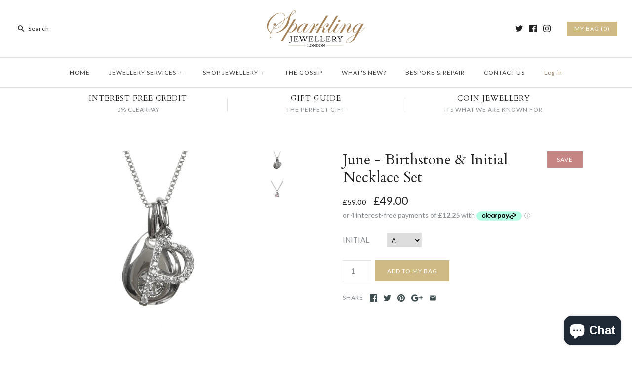

--- FILE ---
content_type: text/html; charset=utf-8
request_url: https://www.sparklingjewellery.com/products/june-birthstone-initial-necklace-set
body_size: 35375
content:
<!DOCTYPE html>
<html class="no-js">
<head>
<!-- Start of Booster Apps Seo-0.1-->
<title>June - Birthstone &amp; Initial Necklace Set | www.sparklingjewellery.com</title><meta name="description" content="This pretty sterling silver charm necklace can be fully personalised with a Swarovski crystal birth stone, and a simulated diamond initial. A modern christening gift or a fabulous push present for a new mum. Save £10 when you buy the two together...." /><script type="application/ld+json">
  {
    "@context": "https://schema.org",
    "@type": "Organization",
    "name": "www.sparklingjewellery.com",
    "url": "https://www.sparklingjewellery.com",
    "description": "Jewellery Designer of the original Two Coin Holly Necklace.  Bespoke traditional jewellers based in Essex UK we undertake bespoke and hand made jewellery orders, jewellery repairs ring sizing.  Watch repairs servicing including Rolex, Cartier, TAG and others restoration and servicing. Jewellery made by Sappho Brammer ","image": "https://www.sparklingjewellery.com/cdn/shop/t/9/assets/logo.png?v=294",
      "logo": "https://www.sparklingjewellery.com/cdn/shop/t/9/assets/logo.png?v=294","sameAs": ["https://facebook.com/sparklingjewellery1", "https://twitter.com/Sparklingrings", "https://facebook.com/sparklingjewellery", "https://linkedin.com/sapphobrammer", "https://snapchat.com/sparklingjewellery", "https://pinterest.com/sparklingjewellery"],
    "telephone": "",
    "address": {
      "@type": "PostalAddress",
      "streetAddress": "Little Mollands Farm, Studio 15",
      "addressLocality": "South Ockendon",
      "addressRegion": "England",
      "postalCode": "RM15 6RX",
      "addressCountry": "United Kingdom"
    }
  }
</script>

<script type="application/ld+json">
  {
    "@context": "https://schema.org",
    "@type": "WebSite",
    "name": "www.sparklingjewellery.com",
    "url": "https://www.sparklingjewellery.com",
    "potentialAction": {
      "@type": "SearchAction",
      "query-input": "required name=query",
      "target": "https://www.sparklingjewellery.com/search?q={query}"
    }
  }
</script><script type="application/ld+json">
  {
    "@context": "https://schema.org",
    "@type": "Product",
    "name": "June - Birthstone \u0026 Initial Necklace Set",
    "brand": {"@type": "Brand","name": "www.sparklingjewellery.com"},
    "sku": "AMYLETTERSTONE-12",
    "mpn": "21109257",
    "description": "This pretty sterling silver charm necklace can be fully personalised with a Swarovski crystal birth stone, and a simulated diamond initial. A modern christening gift or a fabulous push present for a new mum. Save £10 when you buy the two together. Hung on an 18\" Italian Silver chain. \n ",
    "url": "https://www.sparklingjewellery.com/products/june-birthstone-initial-necklace-set","image": "https://www.sparklingjewellery.com/cdn/shop/products/amy-childs-birthstone-initial-charm-silver_6cc00be9-b1ad-4f64-a7f0-4475a0a4b9ae_1428x.jpg?v=1539008775","itemCondition": "https://schema.org/NewCondition",
    "offers": [{
          "@type": "Offer","price": "49.00","priceCurrency": "GBP",
          "itemCondition": "https://schema.org/NewCondition",
          "url": "https://www.sparklingjewellery.com/products/june-birthstone-initial-necklace-set?variant=35821109257",
          "sku": "AMYLETTERSTONE-12",
          "mpn": "21109257",
          "availability" : "https://schema.org/InStock",
          "priceValidUntil": "2026-02-26","gtin14": "21109257"},{
          "@type": "Offer","price": "49.00","priceCurrency": "GBP",
          "itemCondition": "https://schema.org/NewCondition",
          "url": "https://www.sparklingjewellery.com/products/june-birthstone-initial-necklace-set?variant=35821123273",
          "sku": "AMYLETTERSTONE-13",
          "mpn": "21123273",
          "availability" : "https://schema.org/InStock",
          "priceValidUntil": "2026-02-26","gtin14": "21123273"},{
          "@type": "Offer","price": "49.00","priceCurrency": "GBP",
          "itemCondition": "https://schema.org/NewCondition",
          "url": "https://www.sparklingjewellery.com/products/june-birthstone-initial-necklace-set?variant=35821123337",
          "sku": "AMYLETTERSTONE-14",
          "mpn": "21123337",
          "availability" : "https://schema.org/InStock",
          "priceValidUntil": "2026-02-26","gtin14": "21123337"},{
          "@type": "Offer","price": "49.00","priceCurrency": "GBP",
          "itemCondition": "https://schema.org/NewCondition",
          "url": "https://www.sparklingjewellery.com/products/june-birthstone-initial-necklace-set?variant=35821123401",
          "sku": "AMYLETTERSTONE-15",
          "mpn": "21123401",
          "availability" : "https://schema.org/InStock",
          "priceValidUntil": "2026-02-26","gtin14": "21123401"},{
          "@type": "Offer","price": "49.00","priceCurrency": "GBP",
          "itemCondition": "https://schema.org/NewCondition",
          "url": "https://www.sparklingjewellery.com/products/june-birthstone-initial-necklace-set?variant=35821123465",
          "sku": "AMYLETTERSTONE-16",
          "mpn": "21123465",
          "availability" : "https://schema.org/InStock",
          "priceValidUntil": "2026-02-26","gtin14": "21123465"},{
          "@type": "Offer","price": "49.00","priceCurrency": "GBP",
          "itemCondition": "https://schema.org/NewCondition",
          "url": "https://www.sparklingjewellery.com/products/june-birthstone-initial-necklace-set?variant=35821123529",
          "sku": "AMYLETTERSTONE-17",
          "mpn": "21123529",
          "availability" : "https://schema.org/InStock",
          "priceValidUntil": "2026-02-26","gtin14": "21123529"},{
          "@type": "Offer","price": "49.00","priceCurrency": "GBP",
          "itemCondition": "https://schema.org/NewCondition",
          "url": "https://www.sparklingjewellery.com/products/june-birthstone-initial-necklace-set?variant=35821123593",
          "sku": "AMYLETTERSTONE-18",
          "mpn": "21123593",
          "availability" : "https://schema.org/InStock",
          "priceValidUntil": "2026-02-26","gtin14": "21123593"},{
          "@type": "Offer","price": "49.00","priceCurrency": "GBP",
          "itemCondition": "https://schema.org/NewCondition",
          "url": "https://www.sparklingjewellery.com/products/june-birthstone-initial-necklace-set?variant=35821123785",
          "sku": "AMYLETTERSTONE-19",
          "mpn": "21123785",
          "availability" : "https://schema.org/InStock",
          "priceValidUntil": "2026-02-26","gtin14": "21123785"},{
          "@type": "Offer","price": "49.00","priceCurrency": "GBP",
          "itemCondition": "https://schema.org/NewCondition",
          "url": "https://www.sparklingjewellery.com/products/june-birthstone-initial-necklace-set?variant=35821123849",
          "sku": "AMYLETTERSTONE-20",
          "mpn": "21123849",
          "availability" : "https://schema.org/InStock",
          "priceValidUntil": "2026-02-26","gtin14": "21123849"},{
          "@type": "Offer","price": "49.00","priceCurrency": "GBP",
          "itemCondition": "https://schema.org/NewCondition",
          "url": "https://www.sparklingjewellery.com/products/june-birthstone-initial-necklace-set?variant=35821123913",
          "sku": "AMYLETTERSTONE-21",
          "mpn": "21123913",
          "availability" : "https://schema.org/InStock",
          "priceValidUntil": "2026-02-26","gtin14": "21123913"},{
          "@type": "Offer","price": "49.00","priceCurrency": "GBP",
          "itemCondition": "https://schema.org/NewCondition",
          "url": "https://www.sparklingjewellery.com/products/june-birthstone-initial-necklace-set?variant=35821123977",
          "sku": "AMYLETTERSTONE-22",
          "mpn": "21123977",
          "availability" : "https://schema.org/InStock",
          "priceValidUntil": "2026-02-26","gtin14": "21123977"},{
          "@type": "Offer","price": "49.00","priceCurrency": "GBP",
          "itemCondition": "https://schema.org/NewCondition",
          "url": "https://www.sparklingjewellery.com/products/june-birthstone-initial-necklace-set?variant=35821124041",
          "sku": "AMYLETTERSTONE-23",
          "mpn": "21124041",
          "availability" : "https://schema.org/InStock",
          "priceValidUntil": "2026-02-26","gtin14": "21124041"},{
          "@type": "Offer","price": "49.00","priceCurrency": "GBP",
          "itemCondition": "https://schema.org/NewCondition",
          "url": "https://www.sparklingjewellery.com/products/june-birthstone-initial-necklace-set?variant=35821124169",
          "sku": "AMYLETTERSTONE-24",
          "mpn": "21124169",
          "availability" : "https://schema.org/InStock",
          "priceValidUntil": "2026-02-26","gtin14": "21124169"},{
          "@type": "Offer","price": "49.00","priceCurrency": "GBP",
          "itemCondition": "https://schema.org/NewCondition",
          "url": "https://www.sparklingjewellery.com/products/june-birthstone-initial-necklace-set?variant=35821124233",
          "sku": "AMYLETTERSTONE-25",
          "mpn": "21124233",
          "availability" : "https://schema.org/InStock",
          "priceValidUntil": "2026-02-26","gtin14": "21124233"},{
          "@type": "Offer","price": "49.00","priceCurrency": "GBP",
          "itemCondition": "https://schema.org/NewCondition",
          "url": "https://www.sparklingjewellery.com/products/june-birthstone-initial-necklace-set?variant=35821124297",
          "sku": "AMYLETTERSTONE-26",
          "mpn": "21124297",
          "availability" : "https://schema.org/InStock",
          "priceValidUntil": "2026-02-26","gtin14": "21124297"},{
          "@type": "Offer","price": "49.00","priceCurrency": "GBP",
          "itemCondition": "https://schema.org/NewCondition",
          "url": "https://www.sparklingjewellery.com/products/june-birthstone-initial-necklace-set?variant=35821124361",
          "sku": "AMYLETTERSTONE-27",
          "mpn": "21124361",
          "availability" : "https://schema.org/InStock",
          "priceValidUntil": "2026-02-26","gtin14": "21124361"},{
          "@type": "Offer","price": "49.00","priceCurrency": "GBP",
          "itemCondition": "https://schema.org/NewCondition",
          "url": "https://www.sparklingjewellery.com/products/june-birthstone-initial-necklace-set?variant=35821124425",
          "sku": "AMYLETTERSTONE-28",
          "mpn": "21124425",
          "availability" : "https://schema.org/InStock",
          "priceValidUntil": "2026-02-26","gtin14": "21124425"},{
          "@type": "Offer","price": "49.00","priceCurrency": "GBP",
          "itemCondition": "https://schema.org/NewCondition",
          "url": "https://www.sparklingjewellery.com/products/june-birthstone-initial-necklace-set?variant=35821124489",
          "sku": "AMYLETTERSTONE-29",
          "mpn": "21124489",
          "availability" : "https://schema.org/InStock",
          "priceValidUntil": "2026-02-26","gtin14": "21124489"},{
          "@type": "Offer","price": "49.00","priceCurrency": "GBP",
          "itemCondition": "https://schema.org/NewCondition",
          "url": "https://www.sparklingjewellery.com/products/june-birthstone-initial-necklace-set?variant=35821124553",
          "sku": "AMYLETTERSTONE-30",
          "mpn": "21124553",
          "availability" : "https://schema.org/InStock",
          "priceValidUntil": "2026-02-26","gtin14": "21124553"},{
          "@type": "Offer","price": "49.00","priceCurrency": "GBP",
          "itemCondition": "https://schema.org/NewCondition",
          "url": "https://www.sparklingjewellery.com/products/june-birthstone-initial-necklace-set?variant=35821124617",
          "sku": "AMYLETTERSTONE-31",
          "mpn": "21124617",
          "availability" : "https://schema.org/InStock",
          "priceValidUntil": "2026-02-26","gtin14": "21124617"},{
          "@type": "Offer","price": "49.00","priceCurrency": "GBP",
          "itemCondition": "https://schema.org/NewCondition",
          "url": "https://www.sparklingjewellery.com/products/june-birthstone-initial-necklace-set?variant=35821124681",
          "sku": "AMYLETTERSTONE-32",
          "mpn": "21124681",
          "availability" : "https://schema.org/InStock",
          "priceValidUntil": "2026-02-26","gtin14": "21124681"},{
          "@type": "Offer","price": "49.00","priceCurrency": "GBP",
          "itemCondition": "https://schema.org/NewCondition",
          "url": "https://www.sparklingjewellery.com/products/june-birthstone-initial-necklace-set?variant=35821124745",
          "sku": "AMYLETTERSTONE-33",
          "mpn": "21124745",
          "availability" : "https://schema.org/InStock",
          "priceValidUntil": "2026-02-26","gtin14": "21124745"},{
          "@type": "Offer","price": "49.00","priceCurrency": "GBP",
          "itemCondition": "https://schema.org/NewCondition",
          "url": "https://www.sparklingjewellery.com/products/june-birthstone-initial-necklace-set?variant=35821124809",
          "sku": "AMYLETTERSTONE-34",
          "mpn": "21124809",
          "availability" : "https://schema.org/InStock",
          "priceValidUntil": "2026-02-26","gtin14": "21124809"},{
          "@type": "Offer","price": "49.00","priceCurrency": "GBP",
          "itemCondition": "https://schema.org/NewCondition",
          "url": "https://www.sparklingjewellery.com/products/june-birthstone-initial-necklace-set?variant=35821124873",
          "sku": "AMYLETTERSTONE-35",
          "mpn": "21124873",
          "availability" : "https://schema.org/InStock",
          "priceValidUntil": "2026-02-26","gtin14": "21124873"},{
          "@type": "Offer","price": "49.00","priceCurrency": "GBP",
          "itemCondition": "https://schema.org/NewCondition",
          "url": "https://www.sparklingjewellery.com/products/june-birthstone-initial-necklace-set?variant=35821124937",
          "sku": "AMYLETTERSTONE-36",
          "mpn": "21124937",
          "availability" : "https://schema.org/InStock",
          "priceValidUntil": "2026-02-26","gtin14": "21124937"},{
          "@type": "Offer","price": "49.00","priceCurrency": "GBP",
          "itemCondition": "https://schema.org/NewCondition",
          "url": "https://www.sparklingjewellery.com/products/june-birthstone-initial-necklace-set?variant=35821125001",
          "sku": "AMYLETTERSTONE-37",
          "mpn": "21125001",
          "availability" : "https://schema.org/InStock",
          "priceValidUntil": "2026-02-26","gtin14": "21125001"}]}
</script>
<!-- end of Booster Apps SEO -->

  <script src="//d1liekpayvooaz.cloudfront.net/apps/customizery/customizery.js?shop=www-sparklingjewellery-com.myshopify.com"></script>
  <meta name="google-site-verification" content="ma2avXR30kabyzjTuwsi8khN59I8eIxgUredEPOD1XU" />
  
  
  
  <script>
  (function(i,s,o,g,r,a,m){i['GoogleAnalyticsObject']=r;i[r]=i[r]||function(){
  (i[r].q=i[r].q||[]).push(arguments)},i[r].l=1*new Date();a=s.createElement(o),
  m=s.getElementsByTagName(o)[0];a.async=1;a.src=g;m.parentNode.insertBefore(a,m)
  })(window,document,'script','https://www.google-analytics.com/analytics.js','ga');

  ga('create', 'UA-90680554-1', 'auto');
  ga('send', 'pageview');

</script>

  

  

<script>window.wh_metafields = {};
  
 window.wh_discount_value = 1;
</script>
  <!-- Symmetry 3.0.6 -->
  <meta charset="UTF-8">
  <meta http-equiv="X-UA-Compatible" content="IE=edge,chrome=1">
  <meta name="viewport" content="width=device-width,initial-scale=1.0" />
  <meta name="theme-color" content="#cfb984">
  
  
  <link rel="shortcut icon" href="//www.sparklingjewellery.com/cdn/shop/files/7FBE6EF4-7ECD-4F44-96D9-FA4723565F27.png?v=1614522995" type="image/png" />
  
  
  
  
  <link rel="canonical" href="https://www.sparklingjewellery.com/products/june-birthstone-initial-necklace-set" />
  
  
<meta property="og:site_name" content="www.sparklingjewellery.com" />













  
  
  
  


  
  

   
  
      
  

    

    

  
  
  
  
  


  
  
  
  


  
  

   
  
      
  

    

    

  
  
  
  
  


  
  
  
  


  
  

   
  
      
  

    

    

  
  
  
  
  


  
  
  
  


  
  

   
  
      
  

    

    

  
  
  
  
  


  
  
  
  


  
  

   
  
      
  

    

    

  
  
  
  
  


  
  
  
  


  
  

   
  
      
  

    

    

  
  
  
  
  


  
  
  
  


  
  

   
  
      
  

    

    

  
  
  
  
  


  
  
  
  


  
  

   
  
      
  

    

    

  
  
  
  
  


  
  
  
  


  
  

   
  
      
  

    

    

  
  
  
  
  


  
  
  
  


  
  

   
  
      
  

    

    

  
  
  
  
  


  
  
  
  


  
  

   
  
      
  

    

    

  
  
  
  
  


  
  
  
  


  
  

   
  
      
  

    

    

  
  
  
  
  


  
  
  
  


  
  

   
  
      
  

    

    

  
  
  
  
  


  
  
  
  


  
  

   
  
      
  

    

    

  
  
  
  
  


  
  
  
  


  
  

   
  
      
  

    

    

  
  
  
  
  


  
  
  
  


  
  

   
  
      
  

    

    

  
  
  
  
  


  
  
  
  


  
  

   
  
      
  

    

    

  
  
  
  
  


  
  
  
  


  
  

   
  
      
  

    

    

  
  
  
  
  


  
  
  
  


  
  

   
  
      
  

    

    

  
  
  
  
  


  
  
  
  


  
  

   
  
      
  

    

    

  
  
  
  
  


  
  
  
  


  
  

   
  
      
  

    

    

  
  
  
  
  


  
  
  
  


  
  

   
  
      
  

    

    

  
  
  
  
  


  
  
  
  


  
  

   
  
      
  

    

    

  
  
  
  
  


  
  
  
  


  
  

   
  
      
  

    

    

  
  
  
  
  


  
  
  
  


  
  

   
  
      
  

    

    

  
  
  
  
  


  
  
  
  


  
  

   
  
      
  

    

    

  
  
  
  
  












<!-- product june-birthstone-initial-necklace-set set-price -->
<!-- product.price 4900: wh_price 4900-->
<!-- product.price_min 4900 : wh_price_min 4900 -->
<!-- product.price_max 4900 : wh_price_max 4900 -->

<!-- wh_discount_value 1 -->
<!-- compare_at_price 5900: wh_compare_at_price 5900 -->
<!-- compare_at_price_min 5900: wh_compare_at_price_min 5900 -->
<!-- compare_at_price_max 5900: wh_compare_at_price_max 5900 -->

    <meta property="og:image" content="http://www.sparklingjewellery.com/cdn/shop/products/amy-childs-birthstone-initial-charm-silver_6cc00be9-b1ad-4f64-a7f0-4475a0a4b9ae_1024x1024.jpg?v=1539008775" />
    <meta property="og:description" content="This pretty sterling silver charm necklace can be fully personalised with a Swarovski crystal birth stone, and a simulated diamond..." />
    <meta property="og:title" content="June - Birthstone &amp; Initial Necklace Set - www.sparklingjewellery.com" />
    <meta property="og:type" content="product" />
    <meta property="og:url" content="https://www.sparklingjewellery.com/products/june-birthstone-initial-necklace-set" />
    <meta property="og:price:amount" content="49.00" />
    <meta property="og:price:currency" content="GBP" />
    <meta property="og:availability" content="instock" />

  
 



  <meta name="twitter:card" content="summary">


  <meta name="twitter:title" content="June - Birthstone &amp; Initial Necklace Set">
  <meta name="twitter:description" content="This pretty sterling silver charm necklace can be fully personalised with a Swarovski crystal birth stone, and a simulated diamond initial. A modern christening gift or a fabulous push present for a n">
  <meta name="twitter:image" content="https://www.sparklingjewellery.com/cdn/shop/products/amy-childs-birthstone-initial-charm-silver_6cc00be9-b1ad-4f64-a7f0-4475a0a4b9ae_600x600.jpg?v=1539008775">
  <meta name="twitter:image:width" content="600">
  <meta name="twitter:image:height" content="600">

  
  



<link href="//fonts.googleapis.com/css?family=Lato:400,700|Cardo:400,400italic,700|Cardo:400,400italic,700|Lato:400,700|Lato:400,700" rel="stylesheet" type="text/css">

  
  <link href="//www.sparklingjewellery.com/cdn/shop/t/9/assets/styles.scss.css?v=164345203316974469641702546953" rel="stylesheet" type="text/css" media="all" />
  
  
  
  <script src="//ajax.googleapis.com/ajax/libs/jquery/1.8/jquery.min.js" type="text/javascript"></script>
  <script src="//www.sparklingjewellery.com/cdn/shopifycloud/storefront/assets/themes_support/api.jquery-7ab1a3a4.js" type="text/javascript"></script>
<script>
  Shopify.money_format = "£{{amount}}";
  window.theme = window.theme || {};
  theme.money_format = "£{{amount}}";
  theme.productData = {};
  document.documentElement.className = document.documentElement.className.replace('no-js', '');
</script>

  <script>window.performance && window.performance.mark && window.performance.mark('shopify.content_for_header.start');</script><meta name="google-site-verification" content="RGlm4JLR50vGPi8SbDb4pYj2rx1Namd-7RDw_f7EdpA">
<meta id="shopify-digital-wallet" name="shopify-digital-wallet" content="/17277911/digital_wallets/dialog">
<meta name="shopify-checkout-api-token" content="2bc6588b690d6792e1704eba934f6d5b">
<meta id="in-context-paypal-metadata" data-shop-id="17277911" data-venmo-supported="false" data-environment="production" data-locale="en_US" data-paypal-v4="true" data-currency="GBP">
<link rel="alternate" hreflang="x-default" href="https://www.sparklingjewellery.com/products/june-birthstone-initial-necklace-set">
<link rel="alternate" hreflang="en" href="https://www.sparklingjewellery.com/products/june-birthstone-initial-necklace-set">
<link rel="alternate" hreflang="en-US" href="https://www.sparklingjewellery.com/en-us/products/june-birthstone-initial-necklace-set">
<link rel="alternate" type="application/json+oembed" href="https://www.sparklingjewellery.com/products/june-birthstone-initial-necklace-set.oembed">
<script async="async" src="/checkouts/internal/preloads.js?locale=en-GB"></script>
<link rel="preconnect" href="https://shop.app" crossorigin="anonymous">
<script async="async" src="https://shop.app/checkouts/internal/preloads.js?locale=en-GB&shop_id=17277911" crossorigin="anonymous"></script>
<script id="apple-pay-shop-capabilities" type="application/json">{"shopId":17277911,"countryCode":"GB","currencyCode":"GBP","merchantCapabilities":["supports3DS"],"merchantId":"gid:\/\/shopify\/Shop\/17277911","merchantName":"www.sparklingjewellery.com","requiredBillingContactFields":["postalAddress","email","phone"],"requiredShippingContactFields":["postalAddress","email","phone"],"shippingType":"shipping","supportedNetworks":["visa","maestro","masterCard","amex","discover","elo"],"total":{"type":"pending","label":"www.sparklingjewellery.com","amount":"1.00"},"shopifyPaymentsEnabled":true,"supportsSubscriptions":true}</script>
<script id="shopify-features" type="application/json">{"accessToken":"2bc6588b690d6792e1704eba934f6d5b","betas":["rich-media-storefront-analytics"],"domain":"www.sparklingjewellery.com","predictiveSearch":true,"shopId":17277911,"locale":"en"}</script>
<script>var Shopify = Shopify || {};
Shopify.shop = "www-sparklingjewellery-com.myshopify.com";
Shopify.locale = "en";
Shopify.currency = {"active":"GBP","rate":"1.0"};
Shopify.country = "GB";
Shopify.theme = {"name":"Symmetry - WH","id":159932873,"schema_name":"Symmetry","schema_version":"3.0.6","theme_store_id":null,"role":"main"};
Shopify.theme.handle = "null";
Shopify.theme.style = {"id":null,"handle":null};
Shopify.cdnHost = "www.sparklingjewellery.com/cdn";
Shopify.routes = Shopify.routes || {};
Shopify.routes.root = "/";</script>
<script type="module">!function(o){(o.Shopify=o.Shopify||{}).modules=!0}(window);</script>
<script>!function(o){function n(){var o=[];function n(){o.push(Array.prototype.slice.apply(arguments))}return n.q=o,n}var t=o.Shopify=o.Shopify||{};t.loadFeatures=n(),t.autoloadFeatures=n()}(window);</script>
<script>
  window.ShopifyPay = window.ShopifyPay || {};
  window.ShopifyPay.apiHost = "shop.app\/pay";
  window.ShopifyPay.redirectState = null;
</script>
<script id="shop-js-analytics" type="application/json">{"pageType":"product"}</script>
<script defer="defer" async type="module" src="//www.sparklingjewellery.com/cdn/shopifycloud/shop-js/modules/v2/client.init-shop-cart-sync_BT-GjEfc.en.esm.js"></script>
<script defer="defer" async type="module" src="//www.sparklingjewellery.com/cdn/shopifycloud/shop-js/modules/v2/chunk.common_D58fp_Oc.esm.js"></script>
<script defer="defer" async type="module" src="//www.sparklingjewellery.com/cdn/shopifycloud/shop-js/modules/v2/chunk.modal_xMitdFEc.esm.js"></script>
<script type="module">
  await import("//www.sparklingjewellery.com/cdn/shopifycloud/shop-js/modules/v2/client.init-shop-cart-sync_BT-GjEfc.en.esm.js");
await import("//www.sparklingjewellery.com/cdn/shopifycloud/shop-js/modules/v2/chunk.common_D58fp_Oc.esm.js");
await import("//www.sparklingjewellery.com/cdn/shopifycloud/shop-js/modules/v2/chunk.modal_xMitdFEc.esm.js");

  window.Shopify.SignInWithShop?.initShopCartSync?.({"fedCMEnabled":true,"windoidEnabled":true});

</script>
<script>
  window.Shopify = window.Shopify || {};
  if (!window.Shopify.featureAssets) window.Shopify.featureAssets = {};
  window.Shopify.featureAssets['shop-js'] = {"shop-cart-sync":["modules/v2/client.shop-cart-sync_DZOKe7Ll.en.esm.js","modules/v2/chunk.common_D58fp_Oc.esm.js","modules/v2/chunk.modal_xMitdFEc.esm.js"],"init-fed-cm":["modules/v2/client.init-fed-cm_B6oLuCjv.en.esm.js","modules/v2/chunk.common_D58fp_Oc.esm.js","modules/v2/chunk.modal_xMitdFEc.esm.js"],"shop-cash-offers":["modules/v2/client.shop-cash-offers_D2sdYoxE.en.esm.js","modules/v2/chunk.common_D58fp_Oc.esm.js","modules/v2/chunk.modal_xMitdFEc.esm.js"],"shop-login-button":["modules/v2/client.shop-login-button_QeVjl5Y3.en.esm.js","modules/v2/chunk.common_D58fp_Oc.esm.js","modules/v2/chunk.modal_xMitdFEc.esm.js"],"pay-button":["modules/v2/client.pay-button_DXTOsIq6.en.esm.js","modules/v2/chunk.common_D58fp_Oc.esm.js","modules/v2/chunk.modal_xMitdFEc.esm.js"],"shop-button":["modules/v2/client.shop-button_DQZHx9pm.en.esm.js","modules/v2/chunk.common_D58fp_Oc.esm.js","modules/v2/chunk.modal_xMitdFEc.esm.js"],"avatar":["modules/v2/client.avatar_BTnouDA3.en.esm.js"],"init-windoid":["modules/v2/client.init-windoid_CR1B-cfM.en.esm.js","modules/v2/chunk.common_D58fp_Oc.esm.js","modules/v2/chunk.modal_xMitdFEc.esm.js"],"init-shop-for-new-customer-accounts":["modules/v2/client.init-shop-for-new-customer-accounts_C_vY_xzh.en.esm.js","modules/v2/client.shop-login-button_QeVjl5Y3.en.esm.js","modules/v2/chunk.common_D58fp_Oc.esm.js","modules/v2/chunk.modal_xMitdFEc.esm.js"],"init-shop-email-lookup-coordinator":["modules/v2/client.init-shop-email-lookup-coordinator_BI7n9ZSv.en.esm.js","modules/v2/chunk.common_D58fp_Oc.esm.js","modules/v2/chunk.modal_xMitdFEc.esm.js"],"init-shop-cart-sync":["modules/v2/client.init-shop-cart-sync_BT-GjEfc.en.esm.js","modules/v2/chunk.common_D58fp_Oc.esm.js","modules/v2/chunk.modal_xMitdFEc.esm.js"],"shop-toast-manager":["modules/v2/client.shop-toast-manager_DiYdP3xc.en.esm.js","modules/v2/chunk.common_D58fp_Oc.esm.js","modules/v2/chunk.modal_xMitdFEc.esm.js"],"init-customer-accounts":["modules/v2/client.init-customer-accounts_D9ZNqS-Q.en.esm.js","modules/v2/client.shop-login-button_QeVjl5Y3.en.esm.js","modules/v2/chunk.common_D58fp_Oc.esm.js","modules/v2/chunk.modal_xMitdFEc.esm.js"],"init-customer-accounts-sign-up":["modules/v2/client.init-customer-accounts-sign-up_iGw4briv.en.esm.js","modules/v2/client.shop-login-button_QeVjl5Y3.en.esm.js","modules/v2/chunk.common_D58fp_Oc.esm.js","modules/v2/chunk.modal_xMitdFEc.esm.js"],"shop-follow-button":["modules/v2/client.shop-follow-button_CqMgW2wH.en.esm.js","modules/v2/chunk.common_D58fp_Oc.esm.js","modules/v2/chunk.modal_xMitdFEc.esm.js"],"checkout-modal":["modules/v2/client.checkout-modal_xHeaAweL.en.esm.js","modules/v2/chunk.common_D58fp_Oc.esm.js","modules/v2/chunk.modal_xMitdFEc.esm.js"],"shop-login":["modules/v2/client.shop-login_D91U-Q7h.en.esm.js","modules/v2/chunk.common_D58fp_Oc.esm.js","modules/v2/chunk.modal_xMitdFEc.esm.js"],"lead-capture":["modules/v2/client.lead-capture_BJmE1dJe.en.esm.js","modules/v2/chunk.common_D58fp_Oc.esm.js","modules/v2/chunk.modal_xMitdFEc.esm.js"],"payment-terms":["modules/v2/client.payment-terms_Ci9AEqFq.en.esm.js","modules/v2/chunk.common_D58fp_Oc.esm.js","modules/v2/chunk.modal_xMitdFEc.esm.js"]};
</script>
<script>(function() {
  var isLoaded = false;
  function asyncLoad() {
    if (isLoaded) return;
    isLoaded = true;
    var urls = ["\/\/d1liekpayvooaz.cloudfront.net\/apps\/customizery\/customizery.js?shop=www-sparklingjewellery-com.myshopify.com","https:\/\/chimpstatic.com\/mcjs-connected\/js\/users\/23cb2995cf676580610805947\/010eab6002688a63e7ee4796c.js?shop=www-sparklingjewellery-com.myshopify.com","https:\/\/chimpstatic.com\/mcjs-connected\/js\/users\/23cb2995cf676580610805947\/0c3e99bddc7070f6666368449.js?shop=www-sparklingjewellery-com.myshopify.com","https:\/\/trybeans.s3.amazonaws.com\/lib\/poppy\/3.2\/js\/poppy.beans.js?shop=www-sparklingjewellery-com.myshopify.com","https:\/\/cdn.roseperl.com\/storelocator-prod\/setting\/www-sparklingjewellery-com-1750223647.js?shop=www-sparklingjewellery-com.myshopify.com","https:\/\/cdn.roseperl.com\/storelocator-prod\/wtb\/www-sparklingjewellery-com-1750223648.js?shop=www-sparklingjewellery-com.myshopify.com","https:\/\/cdn.roseperl.com\/storelocator-prod\/stockist-form\/www-sparklingjewellery-com-1750223649.js?shop=www-sparklingjewellery-com.myshopify.com"];
    for (var i = 0; i < urls.length; i++) {
      var s = document.createElement('script');
      s.type = 'text/javascript';
      s.async = true;
      s.src = urls[i];
      var x = document.getElementsByTagName('script')[0];
      x.parentNode.insertBefore(s, x);
    }
  };
  if(window.attachEvent) {
    window.attachEvent('onload', asyncLoad);
  } else {
    window.addEventListener('load', asyncLoad, false);
  }
})();</script>
<script id="__st">var __st={"a":17277911,"offset":0,"reqid":"9a20949d-33f5-4e3f-93be-2bb2afbb2998-1769499815","pageurl":"www.sparklingjewellery.com\/products\/june-birthstone-initial-necklace-set","u":"7408044b54f2","p":"product","rtyp":"product","rid":9468328137};</script>
<script>window.ShopifyPaypalV4VisibilityTracking = true;</script>
<script id="captcha-bootstrap">!function(){'use strict';const t='contact',e='account',n='new_comment',o=[[t,t],['blogs',n],['comments',n],[t,'customer']],c=[[e,'customer_login'],[e,'guest_login'],[e,'recover_customer_password'],[e,'create_customer']],r=t=>t.map((([t,e])=>`form[action*='/${t}']:not([data-nocaptcha='true']) input[name='form_type'][value='${e}']`)).join(','),a=t=>()=>t?[...document.querySelectorAll(t)].map((t=>t.form)):[];function s(){const t=[...o],e=r(t);return a(e)}const i='password',u='form_key',d=['recaptcha-v3-token','g-recaptcha-response','h-captcha-response',i],f=()=>{try{return window.sessionStorage}catch{return}},m='__shopify_v',_=t=>t.elements[u];function p(t,e,n=!1){try{const o=window.sessionStorage,c=JSON.parse(o.getItem(e)),{data:r}=function(t){const{data:e,action:n}=t;return t[m]||n?{data:e,action:n}:{data:t,action:n}}(c);for(const[e,n]of Object.entries(r))t.elements[e]&&(t.elements[e].value=n);n&&o.removeItem(e)}catch(o){console.error('form repopulation failed',{error:o})}}const l='form_type',E='cptcha';function T(t){t.dataset[E]=!0}const w=window,h=w.document,L='Shopify',v='ce_forms',y='captcha';let A=!1;((t,e)=>{const n=(g='f06e6c50-85a8-45c8-87d0-21a2b65856fe',I='https://cdn.shopify.com/shopifycloud/storefront-forms-hcaptcha/ce_storefront_forms_captcha_hcaptcha.v1.5.2.iife.js',D={infoText:'Protected by hCaptcha',privacyText:'Privacy',termsText:'Terms'},(t,e,n)=>{const o=w[L][v],c=o.bindForm;if(c)return c(t,g,e,D).then(n);var r;o.q.push([[t,g,e,D],n]),r=I,A||(h.body.append(Object.assign(h.createElement('script'),{id:'captcha-provider',async:!0,src:r})),A=!0)});var g,I,D;w[L]=w[L]||{},w[L][v]=w[L][v]||{},w[L][v].q=[],w[L][y]=w[L][y]||{},w[L][y].protect=function(t,e){n(t,void 0,e),T(t)},Object.freeze(w[L][y]),function(t,e,n,w,h,L){const[v,y,A,g]=function(t,e,n){const i=e?o:[],u=t?c:[],d=[...i,...u],f=r(d),m=r(i),_=r(d.filter((([t,e])=>n.includes(e))));return[a(f),a(m),a(_),s()]}(w,h,L),I=t=>{const e=t.target;return e instanceof HTMLFormElement?e:e&&e.form},D=t=>v().includes(t);t.addEventListener('submit',(t=>{const e=I(t);if(!e)return;const n=D(e)&&!e.dataset.hcaptchaBound&&!e.dataset.recaptchaBound,o=_(e),c=g().includes(e)&&(!o||!o.value);(n||c)&&t.preventDefault(),c&&!n&&(function(t){try{if(!f())return;!function(t){const e=f();if(!e)return;const n=_(t);if(!n)return;const o=n.value;o&&e.removeItem(o)}(t);const e=Array.from(Array(32),(()=>Math.random().toString(36)[2])).join('');!function(t,e){_(t)||t.append(Object.assign(document.createElement('input'),{type:'hidden',name:u})),t.elements[u].value=e}(t,e),function(t,e){const n=f();if(!n)return;const o=[...t.querySelectorAll(`input[type='${i}']`)].map((({name:t})=>t)),c=[...d,...o],r={};for(const[a,s]of new FormData(t).entries())c.includes(a)||(r[a]=s);n.setItem(e,JSON.stringify({[m]:1,action:t.action,data:r}))}(t,e)}catch(e){console.error('failed to persist form',e)}}(e),e.submit())}));const S=(t,e)=>{t&&!t.dataset[E]&&(n(t,e.some((e=>e===t))),T(t))};for(const o of['focusin','change'])t.addEventListener(o,(t=>{const e=I(t);D(e)&&S(e,y())}));const B=e.get('form_key'),M=e.get(l),P=B&&M;t.addEventListener('DOMContentLoaded',(()=>{const t=y();if(P)for(const e of t)e.elements[l].value===M&&p(e,B);[...new Set([...A(),...v().filter((t=>'true'===t.dataset.shopifyCaptcha))])].forEach((e=>S(e,t)))}))}(h,new URLSearchParams(w.location.search),n,t,e,['guest_login'])})(!0,!0)}();</script>
<script integrity="sha256-4kQ18oKyAcykRKYeNunJcIwy7WH5gtpwJnB7kiuLZ1E=" data-source-attribution="shopify.loadfeatures" defer="defer" src="//www.sparklingjewellery.com/cdn/shopifycloud/storefront/assets/storefront/load_feature-a0a9edcb.js" crossorigin="anonymous"></script>
<script crossorigin="anonymous" defer="defer" src="//www.sparklingjewellery.com/cdn/shopifycloud/storefront/assets/shopify_pay/storefront-65b4c6d7.js?v=20250812"></script>
<script data-source-attribution="shopify.dynamic_checkout.dynamic.init">var Shopify=Shopify||{};Shopify.PaymentButton=Shopify.PaymentButton||{isStorefrontPortableWallets:!0,init:function(){window.Shopify.PaymentButton.init=function(){};var t=document.createElement("script");t.src="https://www.sparklingjewellery.com/cdn/shopifycloud/portable-wallets/latest/portable-wallets.en.js",t.type="module",document.head.appendChild(t)}};
</script>
<script data-source-attribution="shopify.dynamic_checkout.buyer_consent">
  function portableWalletsHideBuyerConsent(e){var t=document.getElementById("shopify-buyer-consent"),n=document.getElementById("shopify-subscription-policy-button");t&&n&&(t.classList.add("hidden"),t.setAttribute("aria-hidden","true"),n.removeEventListener("click",e))}function portableWalletsShowBuyerConsent(e){var t=document.getElementById("shopify-buyer-consent"),n=document.getElementById("shopify-subscription-policy-button");t&&n&&(t.classList.remove("hidden"),t.removeAttribute("aria-hidden"),n.addEventListener("click",e))}window.Shopify?.PaymentButton&&(window.Shopify.PaymentButton.hideBuyerConsent=portableWalletsHideBuyerConsent,window.Shopify.PaymentButton.showBuyerConsent=portableWalletsShowBuyerConsent);
</script>
<script data-source-attribution="shopify.dynamic_checkout.cart.bootstrap">document.addEventListener("DOMContentLoaded",(function(){function t(){return document.querySelector("shopify-accelerated-checkout-cart, shopify-accelerated-checkout")}if(t())Shopify.PaymentButton.init();else{new MutationObserver((function(e,n){t()&&(Shopify.PaymentButton.init(),n.disconnect())})).observe(document.body,{childList:!0,subtree:!0})}}));
</script>
<script id='scb4127' type='text/javascript' async='' src='https://www.sparklingjewellery.com/cdn/shopifycloud/privacy-banner/storefront-banner.js'></script><link id="shopify-accelerated-checkout-styles" rel="stylesheet" media="screen" href="https://www.sparklingjewellery.com/cdn/shopifycloud/portable-wallets/latest/accelerated-checkout-backwards-compat.css" crossorigin="anonymous">
<style id="shopify-accelerated-checkout-cart">
        #shopify-buyer-consent {
  margin-top: 1em;
  display: inline-block;
  width: 100%;
}

#shopify-buyer-consent.hidden {
  display: none;
}

#shopify-subscription-policy-button {
  background: none;
  border: none;
  padding: 0;
  text-decoration: underline;
  font-size: inherit;
  cursor: pointer;
}

#shopify-subscription-policy-button::before {
  box-shadow: none;
}

      </style>

<script>window.performance && window.performance.mark && window.performance.mark('shopify.content_for_header.end');</script>

  <script>window.BOLD = window.BOLD || {};
    window.BOLD.common = window.BOLD.common || {};
    window.BOLD.common.Shopify = window.BOLD.common.Shopify || {};

    window.BOLD.common.Shopify.shop = {
        domain: 'www.sparklingjewellery.com',
        permanent_domain: 'www-sparklingjewellery-com.myshopify.com',
        url: 'https://www.sparklingjewellery.com',
        secure_url: 'https://www.sparklingjewellery.com',
        money_format: "£{{amount}}",
        currency: "GBP"
    };

    window.BOLD.common.Shopify.cart = {"note":null,"attributes":{},"original_total_price":0,"total_price":0,"total_discount":0,"total_weight":0.0,"item_count":0,"items":[],"requires_shipping":false,"currency":"GBP","items_subtotal_price":0,"cart_level_discount_applications":[],"checkout_charge_amount":0};
    window.BOLD.common.template = 'product';window.BOLD.common.Shopify.formatMoney = function(money, format) {
        function n(t, e) {
            return "undefined" == typeof t ? e : t
        }
        function r(t, e, r, i) {
            if (e = n(e, 2),
            r = n(r, ","),
            i = n(i, "."),
            isNaN(t) || null == t)
                return 0;
            t = (t / 100).toFixed(e);
            var o = t.split(".")
              , a = o[0].replace(/(\d)(?=(\d\d\d)+(?!\d))/g, "$1" + r)
              , s = o[1] ? i + o[1] : "";
            return a + s
        }
        "string" == typeof money && (money = money.replace(".", ""));
        var i = ""
          , o = /\{\{\s*(\w+)\s*\}\}/
          , a = format || window.BOLD.common.Shopify.shop.money_format || window.Shopify.money_format || "$ {{ amount }}";
        switch (a.match(o)[1]) {
            case "amount":
                i = r(money, 2);
                break;
            case "amount_no_decimals":
                i = r(money, 0);
                break;
            case "amount_with_comma_separator":
                i = r(money, 2, ".", ",");
                break;
            case "amount_no_decimals_with_comma_separator":
                i = r(money, 0, ".", ",");
                break;
            case "amount_with_space_separator":
                i = r(money, 2, ".", " ");
                break;
            case "amount_no_decimals_with_space_separator":
                i = r(money, 0, ".", " ");
                break;
        }
        return a.replace(o, i);
    };

    window.BOLD.common.Shopify.saveProduct = function (handle, product) {
        if (typeof handle === 'string' && typeof window.BOLD.common.Shopify.products[handle] === 'undefined') {
            if (typeof product === 'number') {
                window.BOLD.common.Shopify.handles[product] = handle;
                product = { id: product };
            }
            window.BOLD.common.Shopify.products[handle] = product;
        }
    };

	window.BOLD.common.Shopify.saveVariant = function (variant_id, variant) {
		if (typeof variant_id === 'number' && typeof window.BOLD.common.Shopify.variants[variant_id] === 'undefined') {
			window.BOLD.common.Shopify.variants[variant_id] = variant;
		}
	};window.BOLD.common.Shopify.products = window.BOLD.common.Shopify.products || {};
    window.BOLD.common.Shopify.variants = window.BOLD.common.Shopify.variants || {};
    window.BOLD.common.Shopify.handles = window.BOLD.common.Shopify.handles || {};window.BOLD.common.Shopify.handle = "june-birthstone-initial-necklace-set"
window.BOLD.common.Shopify.saveProduct("june-birthstone-initial-necklace-set", 9468328137);window.BOLD.common.Shopify.saveVariant(35821109257, {product_id: 9468328137, price: 4900, group_id: 'null'});window.BOLD.common.Shopify.saveVariant(35821123273, {product_id: 9468328137, price: 4900, group_id: 'null'});window.BOLD.common.Shopify.saveVariant(35821123337, {product_id: 9468328137, price: 4900, group_id: 'null'});window.BOLD.common.Shopify.saveVariant(35821123401, {product_id: 9468328137, price: 4900, group_id: 'null'});window.BOLD.common.Shopify.saveVariant(35821123465, {product_id: 9468328137, price: 4900, group_id: 'null'});window.BOLD.common.Shopify.saveVariant(35821123529, {product_id: 9468328137, price: 4900, group_id: 'null'});window.BOLD.common.Shopify.saveVariant(35821123593, {product_id: 9468328137, price: 4900, group_id: 'null'});window.BOLD.common.Shopify.saveVariant(35821123785, {product_id: 9468328137, price: 4900, group_id: 'null'});window.BOLD.common.Shopify.saveVariant(35821123849, {product_id: 9468328137, price: 4900, group_id: 'null'});window.BOLD.common.Shopify.saveVariant(35821123913, {product_id: 9468328137, price: 4900, group_id: 'null'});window.BOLD.common.Shopify.saveVariant(35821123977, {product_id: 9468328137, price: 4900, group_id: 'null'});window.BOLD.common.Shopify.saveVariant(35821124041, {product_id: 9468328137, price: 4900, group_id: 'null'});window.BOLD.common.Shopify.saveVariant(35821124169, {product_id: 9468328137, price: 4900, group_id: 'null'});window.BOLD.common.Shopify.saveVariant(35821124233, {product_id: 9468328137, price: 4900, group_id: 'null'});window.BOLD.common.Shopify.saveVariant(35821124297, {product_id: 9468328137, price: 4900, group_id: 'null'});window.BOLD.common.Shopify.saveVariant(35821124361, {product_id: 9468328137, price: 4900, group_id: 'null'});window.BOLD.common.Shopify.saveVariant(35821124425, {product_id: 9468328137, price: 4900, group_id: 'null'});window.BOLD.common.Shopify.saveVariant(35821124489, {product_id: 9468328137, price: 4900, group_id: 'null'});window.BOLD.common.Shopify.saveVariant(35821124553, {product_id: 9468328137, price: 4900, group_id: 'null'});window.BOLD.common.Shopify.saveVariant(35821124617, {product_id: 9468328137, price: 4900, group_id: 'null'});window.BOLD.common.Shopify.saveVariant(35821124681, {product_id: 9468328137, price: 4900, group_id: 'null'});window.BOLD.common.Shopify.saveVariant(35821124745, {product_id: 9468328137, price: 4900, group_id: 'null'});window.BOLD.common.Shopify.saveVariant(35821124809, {product_id: 9468328137, price: 4900, group_id: 'null'});window.BOLD.common.Shopify.saveVariant(35821124873, {product_id: 9468328137, price: 4900, group_id: 'null'});window.BOLD.common.Shopify.saveVariant(35821124937, {product_id: 9468328137, price: 4900, group_id: 'null'});window.BOLD.common.Shopify.saveVariant(35821125001, {product_id: 9468328137, price: 4900, group_id: 'null'});window.BOLD.common.Shopify.metafields = window.BOLD.common.Shopify.metafields || {};window.BOLD.common.Shopify.metafields["bold_rp"] = {};</script>

<link href="//www.sparklingjewellery.com/cdn/shop/t/9/assets/bold-upsell.css?v=51915886505602322711542121599" rel="stylesheet" type="text/css" media="all" />
<link href="//www.sparklingjewellery.com/cdn/shop/t/9/assets/bold-upsell-custom.css?v=157476255988720460371509379592" rel="stylesheet" type="text/css" media="all" />
<script>var BOLD = BOLD || {};
    BOLD.products = BOLD.products || {};
    BOLD.variant_lookup = BOLD.variant_lookup || {};BOLD.variant_lookup[35821109257] ="june-birthstone-initial-necklace-set";BOLD.variant_lookup[35821123273] ="june-birthstone-initial-necklace-set";BOLD.variant_lookup[35821123337] ="june-birthstone-initial-necklace-set";BOLD.variant_lookup[35821123401] ="june-birthstone-initial-necklace-set";BOLD.variant_lookup[35821123465] ="june-birthstone-initial-necklace-set";BOLD.variant_lookup[35821123529] ="june-birthstone-initial-necklace-set";BOLD.variant_lookup[35821123593] ="june-birthstone-initial-necklace-set";BOLD.variant_lookup[35821123785] ="june-birthstone-initial-necklace-set";BOLD.variant_lookup[35821123849] ="june-birthstone-initial-necklace-set";BOLD.variant_lookup[35821123913] ="june-birthstone-initial-necklace-set";BOLD.variant_lookup[35821123977] ="june-birthstone-initial-necklace-set";BOLD.variant_lookup[35821124041] ="june-birthstone-initial-necklace-set";BOLD.variant_lookup[35821124169] ="june-birthstone-initial-necklace-set";BOLD.variant_lookup[35821124233] ="june-birthstone-initial-necklace-set";BOLD.variant_lookup[35821124297] ="june-birthstone-initial-necklace-set";BOLD.variant_lookup[35821124361] ="june-birthstone-initial-necklace-set";BOLD.variant_lookup[35821124425] ="june-birthstone-initial-necklace-set";BOLD.variant_lookup[35821124489] ="june-birthstone-initial-necklace-set";BOLD.variant_lookup[35821124553] ="june-birthstone-initial-necklace-set";BOLD.variant_lookup[35821124617] ="june-birthstone-initial-necklace-set";BOLD.variant_lookup[35821124681] ="june-birthstone-initial-necklace-set";BOLD.variant_lookup[35821124745] ="june-birthstone-initial-necklace-set";BOLD.variant_lookup[35821124809] ="june-birthstone-initial-necklace-set";BOLD.variant_lookup[35821124873] ="june-birthstone-initial-necklace-set";BOLD.variant_lookup[35821124937] ="june-birthstone-initial-necklace-set";BOLD.variant_lookup[35821125001] ="june-birthstone-initial-necklace-set";BOLD.products["june-birthstone-initial-necklace-set"] ={"id":9468328137,"title":"June - Birthstone \u0026 Initial Necklace Set","handle":"june-birthstone-initial-necklace-set","description":"\u003cp\u003eThis pretty sterling silver charm necklace can be fully personalised with a Swarovski crystal birth stone, and a simulated diamond initial. A modern christening gift or a fabulous push present for a new mum. Save £10 when you buy the two together. Hung on an 18\" Italian Silver chain. \u003c\/p\u003e\n\u003cp\u003e \u003c\/p\u003e","published_at":"2017-05-18T17:16:39","created_at":"2017-05-18T17:29:52","vendor":"www.sparklingjewellery.com","type":"Necklace","tags":["Amy childs","baby polly","birth","birthstone","initial","polly","simulated diamonds"],"price":4900,"price_min":4900,"price_max":4900,"price_varies":false,"compare_at_price":5900,"compare_at_price_min":5900,"compare_at_price_max":5900,"compare_at_price_varies":false,"all_variant_ids":[35821109257,35821123273,35821123337,35821123401,35821123465,35821123529,35821123593,35821123785,35821123849,35821123913,35821123977,35821124041,35821124169,35821124233,35821124297,35821124361,35821124425,35821124489,35821124553,35821124617,35821124681,35821124745,35821124809,35821124873,35821124937,35821125001],"variants":[{"id":35821109257,"product_id":9468328137,"product_handle":"june-birthstone-initial-necklace-set","title":"A","option1":"A","option2":null,"option3":null,"sku":"AMYLETTERSTONE-12","requires_shipping":true,"taxable":true,"featured_image":null,"image_id":null,"available":true,"name":"June - Birthstone \u0026 Initial Necklace Set - A","options":["A"],"price":4900,"weight":0,"compare_at_price":5900,"inventory_quantity":1,"inventory_management":null,"inventory_policy":"deny","inventory_in_cart":0,"inventory_remaining":1,"incoming":false,"next_incoming_date":null,"taxable":true,"barcode":"21109257"},{"id":35821123273,"product_id":9468328137,"product_handle":"june-birthstone-initial-necklace-set","title":"B","option1":"B","option2":null,"option3":null,"sku":"AMYLETTERSTONE-13","requires_shipping":true,"taxable":true,"featured_image":null,"image_id":null,"available":true,"name":"June - Birthstone \u0026 Initial Necklace Set - B","options":["B"],"price":4900,"weight":0,"compare_at_price":5900,"inventory_quantity":1,"inventory_management":null,"inventory_policy":"deny","inventory_in_cart":0,"inventory_remaining":1,"incoming":false,"next_incoming_date":null,"taxable":true,"barcode":"21123273"},{"id":35821123337,"product_id":9468328137,"product_handle":"june-birthstone-initial-necklace-set","title":"C","option1":"C","option2":null,"option3":null,"sku":"AMYLETTERSTONE-14","requires_shipping":true,"taxable":true,"featured_image":null,"image_id":null,"available":true,"name":"June - Birthstone \u0026 Initial Necklace Set - C","options":["C"],"price":4900,"weight":0,"compare_at_price":5900,"inventory_quantity":0,"inventory_management":null,"inventory_policy":"deny","inventory_in_cart":0,"inventory_remaining":0,"incoming":false,"next_incoming_date":null,"taxable":true,"barcode":"21123337"},{"id":35821123401,"product_id":9468328137,"product_handle":"june-birthstone-initial-necklace-set","title":"D","option1":"D","option2":null,"option3":null,"sku":"AMYLETTERSTONE-15","requires_shipping":true,"taxable":true,"featured_image":null,"image_id":null,"available":true,"name":"June - Birthstone \u0026 Initial Necklace Set - D","options":["D"],"price":4900,"weight":0,"compare_at_price":5900,"inventory_quantity":1,"inventory_management":null,"inventory_policy":"deny","inventory_in_cart":0,"inventory_remaining":1,"incoming":false,"next_incoming_date":null,"taxable":true,"barcode":"21123401"},{"id":35821123465,"product_id":9468328137,"product_handle":"june-birthstone-initial-necklace-set","title":"E","option1":"E","option2":null,"option3":null,"sku":"AMYLETTERSTONE-16","requires_shipping":true,"taxable":true,"featured_image":null,"image_id":null,"available":true,"name":"June - Birthstone \u0026 Initial Necklace Set - E","options":["E"],"price":4900,"weight":0,"compare_at_price":5900,"inventory_quantity":1,"inventory_management":null,"inventory_policy":"deny","inventory_in_cart":0,"inventory_remaining":1,"incoming":false,"next_incoming_date":null,"taxable":true,"barcode":"21123465"},{"id":35821123529,"product_id":9468328137,"product_handle":"june-birthstone-initial-necklace-set","title":"F","option1":"F","option2":null,"option3":null,"sku":"AMYLETTERSTONE-17","requires_shipping":true,"taxable":true,"featured_image":null,"image_id":null,"available":true,"name":"June - Birthstone \u0026 Initial Necklace Set - F","options":["F"],"price":4900,"weight":0,"compare_at_price":5900,"inventory_quantity":1,"inventory_management":null,"inventory_policy":"deny","inventory_in_cart":0,"inventory_remaining":1,"incoming":false,"next_incoming_date":null,"taxable":true,"barcode":"21123529"},{"id":35821123593,"product_id":9468328137,"product_handle":"june-birthstone-initial-necklace-set","title":"G","option1":"G","option2":null,"option3":null,"sku":"AMYLETTERSTONE-18","requires_shipping":true,"taxable":true,"featured_image":null,"image_id":null,"available":true,"name":"June - Birthstone \u0026 Initial Necklace Set - G","options":["G"],"price":4900,"weight":0,"compare_at_price":5900,"inventory_quantity":1,"inventory_management":null,"inventory_policy":"deny","inventory_in_cart":0,"inventory_remaining":1,"incoming":false,"next_incoming_date":null,"taxable":true,"barcode":"21123593"},{"id":35821123785,"product_id":9468328137,"product_handle":"june-birthstone-initial-necklace-set","title":"H","option1":"H","option2":null,"option3":null,"sku":"AMYLETTERSTONE-19","requires_shipping":true,"taxable":true,"featured_image":null,"image_id":null,"available":true,"name":"June - Birthstone \u0026 Initial Necklace Set - H","options":["H"],"price":4900,"weight":0,"compare_at_price":5900,"inventory_quantity":1,"inventory_management":null,"inventory_policy":"deny","inventory_in_cart":0,"inventory_remaining":1,"incoming":false,"next_incoming_date":null,"taxable":true,"barcode":"21123785"},{"id":35821123849,"product_id":9468328137,"product_handle":"june-birthstone-initial-necklace-set","title":"I","option1":"I","option2":null,"option3":null,"sku":"AMYLETTERSTONE-20","requires_shipping":true,"taxable":true,"featured_image":null,"image_id":null,"available":true,"name":"June - Birthstone \u0026 Initial Necklace Set - I","options":["I"],"price":4900,"weight":0,"compare_at_price":5900,"inventory_quantity":1,"inventory_management":null,"inventory_policy":"deny","inventory_in_cart":0,"inventory_remaining":1,"incoming":false,"next_incoming_date":null,"taxable":true,"barcode":"21123849"},{"id":35821123913,"product_id":9468328137,"product_handle":"june-birthstone-initial-necklace-set","title":"J","option1":"J","option2":null,"option3":null,"sku":"AMYLETTERSTONE-21","requires_shipping":true,"taxable":true,"featured_image":null,"image_id":null,"available":true,"name":"June - Birthstone \u0026 Initial Necklace Set - J","options":["J"],"price":4900,"weight":0,"compare_at_price":5900,"inventory_quantity":1,"inventory_management":null,"inventory_policy":"deny","inventory_in_cart":0,"inventory_remaining":1,"incoming":false,"next_incoming_date":null,"taxable":true,"barcode":"21123913"},{"id":35821123977,"product_id":9468328137,"product_handle":"june-birthstone-initial-necklace-set","title":"K","option1":"K","option2":null,"option3":null,"sku":"AMYLETTERSTONE-22","requires_shipping":true,"taxable":true,"featured_image":null,"image_id":null,"available":true,"name":"June - Birthstone \u0026 Initial Necklace Set - K","options":["K"],"price":4900,"weight":0,"compare_at_price":5900,"inventory_quantity":1,"inventory_management":null,"inventory_policy":"deny","inventory_in_cart":0,"inventory_remaining":1,"incoming":false,"next_incoming_date":null,"taxable":true,"barcode":"21123977"},{"id":35821124041,"product_id":9468328137,"product_handle":"june-birthstone-initial-necklace-set","title":"L","option1":"L","option2":null,"option3":null,"sku":"AMYLETTERSTONE-23","requires_shipping":true,"taxable":true,"featured_image":null,"image_id":null,"available":true,"name":"June - Birthstone \u0026 Initial Necklace Set - L","options":["L"],"price":4900,"weight":0,"compare_at_price":5900,"inventory_quantity":1,"inventory_management":null,"inventory_policy":"deny","inventory_in_cart":0,"inventory_remaining":1,"incoming":false,"next_incoming_date":null,"taxable":true,"barcode":"21124041"},{"id":35821124169,"product_id":9468328137,"product_handle":"june-birthstone-initial-necklace-set","title":"M","option1":"M","option2":null,"option3":null,"sku":"AMYLETTERSTONE-24","requires_shipping":true,"taxable":true,"featured_image":null,"image_id":null,"available":true,"name":"June - Birthstone \u0026 Initial Necklace Set - M","options":["M"],"price":4900,"weight":0,"compare_at_price":5900,"inventory_quantity":1,"inventory_management":null,"inventory_policy":"deny","inventory_in_cart":0,"inventory_remaining":1,"incoming":false,"next_incoming_date":null,"taxable":true,"barcode":"21124169"},{"id":35821124233,"product_id":9468328137,"product_handle":"june-birthstone-initial-necklace-set","title":"N","option1":"N","option2":null,"option3":null,"sku":"AMYLETTERSTONE-25","requires_shipping":true,"taxable":true,"featured_image":null,"image_id":null,"available":true,"name":"June - Birthstone \u0026 Initial Necklace Set - N","options":["N"],"price":4900,"weight":0,"compare_at_price":5900,"inventory_quantity":1,"inventory_management":null,"inventory_policy":"deny","inventory_in_cart":0,"inventory_remaining":1,"incoming":false,"next_incoming_date":null,"taxable":true,"barcode":"21124233"},{"id":35821124297,"product_id":9468328137,"product_handle":"june-birthstone-initial-necklace-set","title":"O","option1":"O","option2":null,"option3":null,"sku":"AMYLETTERSTONE-26","requires_shipping":true,"taxable":true,"featured_image":null,"image_id":null,"available":true,"name":"June - Birthstone \u0026 Initial Necklace Set - O","options":["O"],"price":4900,"weight":0,"compare_at_price":5900,"inventory_quantity":1,"inventory_management":null,"inventory_policy":"deny","inventory_in_cart":0,"inventory_remaining":1,"incoming":false,"next_incoming_date":null,"taxable":true,"barcode":"21124297"},{"id":35821124361,"product_id":9468328137,"product_handle":"june-birthstone-initial-necklace-set","title":"P","option1":"P","option2":null,"option3":null,"sku":"AMYLETTERSTONE-27","requires_shipping":true,"taxable":true,"featured_image":null,"image_id":null,"available":true,"name":"June - Birthstone \u0026 Initial Necklace Set - P","options":["P"],"price":4900,"weight":0,"compare_at_price":5900,"inventory_quantity":1,"inventory_management":null,"inventory_policy":"deny","inventory_in_cart":0,"inventory_remaining":1,"incoming":false,"next_incoming_date":null,"taxable":true,"barcode":"21124361"},{"id":35821124425,"product_id":9468328137,"product_handle":"june-birthstone-initial-necklace-set","title":"Q","option1":"Q","option2":null,"option3":null,"sku":"AMYLETTERSTONE-28","requires_shipping":true,"taxable":true,"featured_image":null,"image_id":null,"available":true,"name":"June - Birthstone \u0026 Initial Necklace Set - Q","options":["Q"],"price":4900,"weight":0,"compare_at_price":5900,"inventory_quantity":1,"inventory_management":null,"inventory_policy":"deny","inventory_in_cart":0,"inventory_remaining":1,"incoming":false,"next_incoming_date":null,"taxable":true,"barcode":"21124425"},{"id":35821124489,"product_id":9468328137,"product_handle":"june-birthstone-initial-necklace-set","title":"R","option1":"R","option2":null,"option3":null,"sku":"AMYLETTERSTONE-29","requires_shipping":true,"taxable":true,"featured_image":null,"image_id":null,"available":true,"name":"June - Birthstone \u0026 Initial Necklace Set - R","options":["R"],"price":4900,"weight":0,"compare_at_price":5900,"inventory_quantity":1,"inventory_management":null,"inventory_policy":"deny","inventory_in_cart":0,"inventory_remaining":1,"incoming":false,"next_incoming_date":null,"taxable":true,"barcode":"21124489"},{"id":35821124553,"product_id":9468328137,"product_handle":"june-birthstone-initial-necklace-set","title":"S","option1":"S","option2":null,"option3":null,"sku":"AMYLETTERSTONE-30","requires_shipping":true,"taxable":true,"featured_image":null,"image_id":null,"available":true,"name":"June - Birthstone \u0026 Initial Necklace Set - S","options":["S"],"price":4900,"weight":0,"compare_at_price":5900,"inventory_quantity":1,"inventory_management":null,"inventory_policy":"deny","inventory_in_cart":0,"inventory_remaining":1,"incoming":false,"next_incoming_date":null,"taxable":true,"barcode":"21124553"},{"id":35821124617,"product_id":9468328137,"product_handle":"june-birthstone-initial-necklace-set","title":"T","option1":"T","option2":null,"option3":null,"sku":"AMYLETTERSTONE-31","requires_shipping":true,"taxable":true,"featured_image":null,"image_id":null,"available":true,"name":"June - Birthstone \u0026 Initial Necklace Set - T","options":["T"],"price":4900,"weight":0,"compare_at_price":5900,"inventory_quantity":0,"inventory_management":null,"inventory_policy":"deny","inventory_in_cart":0,"inventory_remaining":0,"incoming":false,"next_incoming_date":null,"taxable":true,"barcode":"21124617"},{"id":35821124681,"product_id":9468328137,"product_handle":"june-birthstone-initial-necklace-set","title":"U","option1":"U","option2":null,"option3":null,"sku":"AMYLETTERSTONE-32","requires_shipping":true,"taxable":true,"featured_image":null,"image_id":null,"available":true,"name":"June - Birthstone \u0026 Initial Necklace Set - U","options":["U"],"price":4900,"weight":0,"compare_at_price":5900,"inventory_quantity":1,"inventory_management":null,"inventory_policy":"deny","inventory_in_cart":0,"inventory_remaining":1,"incoming":false,"next_incoming_date":null,"taxable":true,"barcode":"21124681"},{"id":35821124745,"product_id":9468328137,"product_handle":"june-birthstone-initial-necklace-set","title":"V","option1":"V","option2":null,"option3":null,"sku":"AMYLETTERSTONE-33","requires_shipping":true,"taxable":true,"featured_image":null,"image_id":null,"available":true,"name":"June - Birthstone \u0026 Initial Necklace Set - V","options":["V"],"price":4900,"weight":0,"compare_at_price":5900,"inventory_quantity":1,"inventory_management":null,"inventory_policy":"deny","inventory_in_cart":0,"inventory_remaining":1,"incoming":false,"next_incoming_date":null,"taxable":true,"barcode":"21124745"},{"id":35821124809,"product_id":9468328137,"product_handle":"june-birthstone-initial-necklace-set","title":"W","option1":"W","option2":null,"option3":null,"sku":"AMYLETTERSTONE-34","requires_shipping":true,"taxable":true,"featured_image":null,"image_id":null,"available":true,"name":"June - Birthstone \u0026 Initial Necklace Set - W","options":["W"],"price":4900,"weight":0,"compare_at_price":5900,"inventory_quantity":1,"inventory_management":null,"inventory_policy":"deny","inventory_in_cart":0,"inventory_remaining":1,"incoming":false,"next_incoming_date":null,"taxable":true,"barcode":"21124809"},{"id":35821124873,"product_id":9468328137,"product_handle":"june-birthstone-initial-necklace-set","title":"X","option1":"X","option2":null,"option3":null,"sku":"AMYLETTERSTONE-35","requires_shipping":true,"taxable":true,"featured_image":null,"image_id":null,"available":true,"name":"June - Birthstone \u0026 Initial Necklace Set - X","options":["X"],"price":4900,"weight":0,"compare_at_price":5900,"inventory_quantity":1,"inventory_management":null,"inventory_policy":"deny","inventory_in_cart":0,"inventory_remaining":1,"incoming":false,"next_incoming_date":null,"taxable":true,"barcode":"21124873"},{"id":35821124937,"product_id":9468328137,"product_handle":"june-birthstone-initial-necklace-set","title":"Y","option1":"Y","option2":null,"option3":null,"sku":"AMYLETTERSTONE-36","requires_shipping":true,"taxable":true,"featured_image":null,"image_id":null,"available":true,"name":"June - Birthstone \u0026 Initial Necklace Set - Y","options":["Y"],"price":4900,"weight":0,"compare_at_price":5900,"inventory_quantity":1,"inventory_management":null,"inventory_policy":"deny","inventory_in_cart":0,"inventory_remaining":1,"incoming":false,"next_incoming_date":null,"taxable":true,"barcode":"21124937"},{"id":35821125001,"product_id":9468328137,"product_handle":"june-birthstone-initial-necklace-set","title":"Z","option1":"Z","option2":null,"option3":null,"sku":"AMYLETTERSTONE-37","requires_shipping":true,"taxable":true,"featured_image":null,"image_id":null,"available":true,"name":"June - Birthstone \u0026 Initial Necklace Set - Z","options":["Z"],"price":4900,"weight":0,"compare_at_price":5900,"inventory_quantity":1,"inventory_management":null,"inventory_policy":"deny","inventory_in_cart":0,"inventory_remaining":1,"incoming":false,"next_incoming_date":null,"taxable":true,"barcode":"21125001"}],"available":true,"images":["\/\/www.sparklingjewellery.com\/cdn\/shop\/products\/amy-childs-birthstone-initial-charm-silver_6cc00be9-b1ad-4f64-a7f0-4475a0a4b9ae.jpg?v=1539008775","\/\/www.sparklingjewellery.com\/cdn\/shop\/products\/birthstone-june-necklace-alexandrite_d8d39796-565d-41f5-b9f8-02cc81c218ca.jpg?v=1539008775"],"featured_image":"\/\/www.sparklingjewellery.com\/cdn\/shop\/products\/amy-childs-birthstone-initial-charm-silver_6cc00be9-b1ad-4f64-a7f0-4475a0a4b9ae.jpg?v=1539008775","options":["INITIAL"],"url":"\/products\/june-birthstone-initial-necklace-set"}</script><style type="text/css">.wh-hidden{display: none;}.wh-cart-total, .wh-discount-info, .wh-extra-note {color: #000000;background-color: #FFFF4D;padding: 0px;}.wh-cart-total {font-weight: bold;display: inline-block;  margin-top: 5px;font-size: 22px;}.additional-notes{text-align:right;background-color: #FFFF4D;}</style>
<!-- spurit_dm-added -->
<link rel="stylesheet" type="text/css" href="https://s3.amazonaws.com/shopify-apps/discount-manager/store/0ba7bb4ff8de1e978b83b66aee3e074b.css">
<!-- /spurit_dm-added -->

<script src="https://cdn.shopify.com/extensions/e8878072-2f6b-4e89-8082-94b04320908d/inbox-1254/assets/inbox-chat-loader.js" type="text/javascript" defer="defer"></script>
<link href="https://monorail-edge.shopifysvc.com" rel="dns-prefetch">
<script>(function(){if ("sendBeacon" in navigator && "performance" in window) {try {var session_token_from_headers = performance.getEntriesByType('navigation')[0].serverTiming.find(x => x.name == '_s').description;} catch {var session_token_from_headers = undefined;}var session_cookie_matches = document.cookie.match(/_shopify_s=([^;]*)/);var session_token_from_cookie = session_cookie_matches && session_cookie_matches.length === 2 ? session_cookie_matches[1] : "";var session_token = session_token_from_headers || session_token_from_cookie || "";function handle_abandonment_event(e) {var entries = performance.getEntries().filter(function(entry) {return /monorail-edge.shopifysvc.com/.test(entry.name);});if (!window.abandonment_tracked && entries.length === 0) {window.abandonment_tracked = true;var currentMs = Date.now();var navigation_start = performance.timing.navigationStart;var payload = {shop_id: 17277911,url: window.location.href,navigation_start,duration: currentMs - navigation_start,session_token,page_type: "product"};window.navigator.sendBeacon("https://monorail-edge.shopifysvc.com/v1/produce", JSON.stringify({schema_id: "online_store_buyer_site_abandonment/1.1",payload: payload,metadata: {event_created_at_ms: currentMs,event_sent_at_ms: currentMs}}));}}window.addEventListener('pagehide', handle_abandonment_event);}}());</script>
<script id="web-pixels-manager-setup">(function e(e,d,r,n,o){if(void 0===o&&(o={}),!Boolean(null===(a=null===(i=window.Shopify)||void 0===i?void 0:i.analytics)||void 0===a?void 0:a.replayQueue)){var i,a;window.Shopify=window.Shopify||{};var t=window.Shopify;t.analytics=t.analytics||{};var s=t.analytics;s.replayQueue=[],s.publish=function(e,d,r){return s.replayQueue.push([e,d,r]),!0};try{self.performance.mark("wpm:start")}catch(e){}var l=function(){var e={modern:/Edge?\/(1{2}[4-9]|1[2-9]\d|[2-9]\d{2}|\d{4,})\.\d+(\.\d+|)|Firefox\/(1{2}[4-9]|1[2-9]\d|[2-9]\d{2}|\d{4,})\.\d+(\.\d+|)|Chrom(ium|e)\/(9{2}|\d{3,})\.\d+(\.\d+|)|(Maci|X1{2}).+ Version\/(15\.\d+|(1[6-9]|[2-9]\d|\d{3,})\.\d+)([,.]\d+|)( \(\w+\)|)( Mobile\/\w+|) Safari\/|Chrome.+OPR\/(9{2}|\d{3,})\.\d+\.\d+|(CPU[ +]OS|iPhone[ +]OS|CPU[ +]iPhone|CPU IPhone OS|CPU iPad OS)[ +]+(15[._]\d+|(1[6-9]|[2-9]\d|\d{3,})[._]\d+)([._]\d+|)|Android:?[ /-](13[3-9]|1[4-9]\d|[2-9]\d{2}|\d{4,})(\.\d+|)(\.\d+|)|Android.+Firefox\/(13[5-9]|1[4-9]\d|[2-9]\d{2}|\d{4,})\.\d+(\.\d+|)|Android.+Chrom(ium|e)\/(13[3-9]|1[4-9]\d|[2-9]\d{2}|\d{4,})\.\d+(\.\d+|)|SamsungBrowser\/([2-9]\d|\d{3,})\.\d+/,legacy:/Edge?\/(1[6-9]|[2-9]\d|\d{3,})\.\d+(\.\d+|)|Firefox\/(5[4-9]|[6-9]\d|\d{3,})\.\d+(\.\d+|)|Chrom(ium|e)\/(5[1-9]|[6-9]\d|\d{3,})\.\d+(\.\d+|)([\d.]+$|.*Safari\/(?![\d.]+ Edge\/[\d.]+$))|(Maci|X1{2}).+ Version\/(10\.\d+|(1[1-9]|[2-9]\d|\d{3,})\.\d+)([,.]\d+|)( \(\w+\)|)( Mobile\/\w+|) Safari\/|Chrome.+OPR\/(3[89]|[4-9]\d|\d{3,})\.\d+\.\d+|(CPU[ +]OS|iPhone[ +]OS|CPU[ +]iPhone|CPU IPhone OS|CPU iPad OS)[ +]+(10[._]\d+|(1[1-9]|[2-9]\d|\d{3,})[._]\d+)([._]\d+|)|Android:?[ /-](13[3-9]|1[4-9]\d|[2-9]\d{2}|\d{4,})(\.\d+|)(\.\d+|)|Mobile Safari.+OPR\/([89]\d|\d{3,})\.\d+\.\d+|Android.+Firefox\/(13[5-9]|1[4-9]\d|[2-9]\d{2}|\d{4,})\.\d+(\.\d+|)|Android.+Chrom(ium|e)\/(13[3-9]|1[4-9]\d|[2-9]\d{2}|\d{4,})\.\d+(\.\d+|)|Android.+(UC? ?Browser|UCWEB|U3)[ /]?(15\.([5-9]|\d{2,})|(1[6-9]|[2-9]\d|\d{3,})\.\d+)\.\d+|SamsungBrowser\/(5\.\d+|([6-9]|\d{2,})\.\d+)|Android.+MQ{2}Browser\/(14(\.(9|\d{2,})|)|(1[5-9]|[2-9]\d|\d{3,})(\.\d+|))(\.\d+|)|K[Aa][Ii]OS\/(3\.\d+|([4-9]|\d{2,})\.\d+)(\.\d+|)/},d=e.modern,r=e.legacy,n=navigator.userAgent;return n.match(d)?"modern":n.match(r)?"legacy":"unknown"}(),u="modern"===l?"modern":"legacy",c=(null!=n?n:{modern:"",legacy:""})[u],f=function(e){return[e.baseUrl,"/wpm","/b",e.hashVersion,"modern"===e.buildTarget?"m":"l",".js"].join("")}({baseUrl:d,hashVersion:r,buildTarget:u}),m=function(e){var d=e.version,r=e.bundleTarget,n=e.surface,o=e.pageUrl,i=e.monorailEndpoint;return{emit:function(e){var a=e.status,t=e.errorMsg,s=(new Date).getTime(),l=JSON.stringify({metadata:{event_sent_at_ms:s},events:[{schema_id:"web_pixels_manager_load/3.1",payload:{version:d,bundle_target:r,page_url:o,status:a,surface:n,error_msg:t},metadata:{event_created_at_ms:s}}]});if(!i)return console&&console.warn&&console.warn("[Web Pixels Manager] No Monorail endpoint provided, skipping logging."),!1;try{return self.navigator.sendBeacon.bind(self.navigator)(i,l)}catch(e){}var u=new XMLHttpRequest;try{return u.open("POST",i,!0),u.setRequestHeader("Content-Type","text/plain"),u.send(l),!0}catch(e){return console&&console.warn&&console.warn("[Web Pixels Manager] Got an unhandled error while logging to Monorail."),!1}}}}({version:r,bundleTarget:l,surface:e.surface,pageUrl:self.location.href,monorailEndpoint:e.monorailEndpoint});try{o.browserTarget=l,function(e){var d=e.src,r=e.async,n=void 0===r||r,o=e.onload,i=e.onerror,a=e.sri,t=e.scriptDataAttributes,s=void 0===t?{}:t,l=document.createElement("script"),u=document.querySelector("head"),c=document.querySelector("body");if(l.async=n,l.src=d,a&&(l.integrity=a,l.crossOrigin="anonymous"),s)for(var f in s)if(Object.prototype.hasOwnProperty.call(s,f))try{l.dataset[f]=s[f]}catch(e){}if(o&&l.addEventListener("load",o),i&&l.addEventListener("error",i),u)u.appendChild(l);else{if(!c)throw new Error("Did not find a head or body element to append the script");c.appendChild(l)}}({src:f,async:!0,onload:function(){if(!function(){var e,d;return Boolean(null===(d=null===(e=window.Shopify)||void 0===e?void 0:e.analytics)||void 0===d?void 0:d.initialized)}()){var d=window.webPixelsManager.init(e)||void 0;if(d){var r=window.Shopify.analytics;r.replayQueue.forEach((function(e){var r=e[0],n=e[1],o=e[2];d.publishCustomEvent(r,n,o)})),r.replayQueue=[],r.publish=d.publishCustomEvent,r.visitor=d.visitor,r.initialized=!0}}},onerror:function(){return m.emit({status:"failed",errorMsg:"".concat(f," has failed to load")})},sri:function(e){var d=/^sha384-[A-Za-z0-9+/=]+$/;return"string"==typeof e&&d.test(e)}(c)?c:"",scriptDataAttributes:o}),m.emit({status:"loading"})}catch(e){m.emit({status:"failed",errorMsg:(null==e?void 0:e.message)||"Unknown error"})}}})({shopId: 17277911,storefrontBaseUrl: "https://www.sparklingjewellery.com",extensionsBaseUrl: "https://extensions.shopifycdn.com/cdn/shopifycloud/web-pixels-manager",monorailEndpoint: "https://monorail-edge.shopifysvc.com/unstable/produce_batch",surface: "storefront-renderer",enabledBetaFlags: ["2dca8a86"],webPixelsConfigList: [{"id":"989135232","configuration":"{\"config\":\"{\\\"pixel_id\\\":\\\"AW-456053117\\\",\\\"target_country\\\":\\\"GB\\\",\\\"gtag_events\\\":[{\\\"type\\\":\\\"search\\\",\\\"action_label\\\":\\\"AW-456053117\\\/jsKJCK3Mje4BEP2iu9kB\\\"},{\\\"type\\\":\\\"begin_checkout\\\",\\\"action_label\\\":\\\"AW-456053117\\\/LHUOCKrMje4BEP2iu9kB\\\"},{\\\"type\\\":\\\"view_item\\\",\\\"action_label\\\":[\\\"AW-456053117\\\/qsbrCI_Mje4BEP2iu9kB\\\",\\\"MC-78QHBCLR8B\\\"]},{\\\"type\\\":\\\"purchase\\\",\\\"action_label\\\":[\\\"AW-456053117\\\/n4FGCIzMje4BEP2iu9kB\\\",\\\"MC-78QHBCLR8B\\\"]},{\\\"type\\\":\\\"page_view\\\",\\\"action_label\\\":[\\\"AW-456053117\\\/YNC7CInMje4BEP2iu9kB\\\",\\\"MC-78QHBCLR8B\\\"]},{\\\"type\\\":\\\"add_payment_info\\\",\\\"action_label\\\":\\\"AW-456053117\\\/GryuCLDMje4BEP2iu9kB\\\"},{\\\"type\\\":\\\"add_to_cart\\\",\\\"action_label\\\":\\\"AW-456053117\\\/Q3pACJLMje4BEP2iu9kB\\\"}],\\\"enable_monitoring_mode\\\":false}\"}","eventPayloadVersion":"v1","runtimeContext":"OPEN","scriptVersion":"b2a88bafab3e21179ed38636efcd8a93","type":"APP","apiClientId":1780363,"privacyPurposes":[],"dataSharingAdjustments":{"protectedCustomerApprovalScopes":["read_customer_address","read_customer_email","read_customer_name","read_customer_personal_data","read_customer_phone"]}},{"id":"272597110","configuration":"{\"pixelCode\":\"CQ18LLBC77U1NG7K9UC0\"}","eventPayloadVersion":"v1","runtimeContext":"STRICT","scriptVersion":"22e92c2ad45662f435e4801458fb78cc","type":"APP","apiClientId":4383523,"privacyPurposes":["ANALYTICS","MARKETING","SALE_OF_DATA"],"dataSharingAdjustments":{"protectedCustomerApprovalScopes":["read_customer_address","read_customer_email","read_customer_name","read_customer_personal_data","read_customer_phone"]}},{"id":"152305782","configuration":"{\"pixel_id\":\"1715430545402644\",\"pixel_type\":\"facebook_pixel\",\"metaapp_system_user_token\":\"-\"}","eventPayloadVersion":"v1","runtimeContext":"OPEN","scriptVersion":"ca16bc87fe92b6042fbaa3acc2fbdaa6","type":"APP","apiClientId":2329312,"privacyPurposes":["ANALYTICS","MARKETING","SALE_OF_DATA"],"dataSharingAdjustments":{"protectedCustomerApprovalScopes":["read_customer_address","read_customer_email","read_customer_name","read_customer_personal_data","read_customer_phone"]}},{"id":"197984640","eventPayloadVersion":"v1","runtimeContext":"LAX","scriptVersion":"1","type":"CUSTOM","privacyPurposes":["ANALYTICS"],"name":"Google Analytics tag (migrated)"},{"id":"shopify-app-pixel","configuration":"{}","eventPayloadVersion":"v1","runtimeContext":"STRICT","scriptVersion":"0450","apiClientId":"shopify-pixel","type":"APP","privacyPurposes":["ANALYTICS","MARKETING"]},{"id":"shopify-custom-pixel","eventPayloadVersion":"v1","runtimeContext":"LAX","scriptVersion":"0450","apiClientId":"shopify-pixel","type":"CUSTOM","privacyPurposes":["ANALYTICS","MARKETING"]}],isMerchantRequest: false,initData: {"shop":{"name":"www.sparklingjewellery.com","paymentSettings":{"currencyCode":"GBP"},"myshopifyDomain":"www-sparklingjewellery-com.myshopify.com","countryCode":"GB","storefrontUrl":"https:\/\/www.sparklingjewellery.com"},"customer":null,"cart":null,"checkout":null,"productVariants":[{"price":{"amount":49.0,"currencyCode":"GBP"},"product":{"title":"June - Birthstone \u0026 Initial Necklace Set","vendor":"www.sparklingjewellery.com","id":"9468328137","untranslatedTitle":"June - Birthstone \u0026 Initial Necklace Set","url":"\/products\/june-birthstone-initial-necklace-set","type":"Necklace"},"id":"35821109257","image":{"src":"\/\/www.sparklingjewellery.com\/cdn\/shop\/products\/amy-childs-birthstone-initial-charm-silver_6cc00be9-b1ad-4f64-a7f0-4475a0a4b9ae.jpg?v=1539008775"},"sku":"AMYLETTERSTONE-12","title":"A","untranslatedTitle":"A"},{"price":{"amount":49.0,"currencyCode":"GBP"},"product":{"title":"June - Birthstone \u0026 Initial Necklace Set","vendor":"www.sparklingjewellery.com","id":"9468328137","untranslatedTitle":"June - Birthstone \u0026 Initial Necklace Set","url":"\/products\/june-birthstone-initial-necklace-set","type":"Necklace"},"id":"35821123273","image":{"src":"\/\/www.sparklingjewellery.com\/cdn\/shop\/products\/amy-childs-birthstone-initial-charm-silver_6cc00be9-b1ad-4f64-a7f0-4475a0a4b9ae.jpg?v=1539008775"},"sku":"AMYLETTERSTONE-13","title":"B","untranslatedTitle":"B"},{"price":{"amount":49.0,"currencyCode":"GBP"},"product":{"title":"June - Birthstone \u0026 Initial Necklace Set","vendor":"www.sparklingjewellery.com","id":"9468328137","untranslatedTitle":"June - Birthstone \u0026 Initial Necklace Set","url":"\/products\/june-birthstone-initial-necklace-set","type":"Necklace"},"id":"35821123337","image":{"src":"\/\/www.sparklingjewellery.com\/cdn\/shop\/products\/amy-childs-birthstone-initial-charm-silver_6cc00be9-b1ad-4f64-a7f0-4475a0a4b9ae.jpg?v=1539008775"},"sku":"AMYLETTERSTONE-14","title":"C","untranslatedTitle":"C"},{"price":{"amount":49.0,"currencyCode":"GBP"},"product":{"title":"June - Birthstone \u0026 Initial Necklace Set","vendor":"www.sparklingjewellery.com","id":"9468328137","untranslatedTitle":"June - Birthstone \u0026 Initial Necklace Set","url":"\/products\/june-birthstone-initial-necklace-set","type":"Necklace"},"id":"35821123401","image":{"src":"\/\/www.sparklingjewellery.com\/cdn\/shop\/products\/amy-childs-birthstone-initial-charm-silver_6cc00be9-b1ad-4f64-a7f0-4475a0a4b9ae.jpg?v=1539008775"},"sku":"AMYLETTERSTONE-15","title":"D","untranslatedTitle":"D"},{"price":{"amount":49.0,"currencyCode":"GBP"},"product":{"title":"June - Birthstone \u0026 Initial Necklace Set","vendor":"www.sparklingjewellery.com","id":"9468328137","untranslatedTitle":"June - Birthstone \u0026 Initial Necklace Set","url":"\/products\/june-birthstone-initial-necklace-set","type":"Necklace"},"id":"35821123465","image":{"src":"\/\/www.sparklingjewellery.com\/cdn\/shop\/products\/amy-childs-birthstone-initial-charm-silver_6cc00be9-b1ad-4f64-a7f0-4475a0a4b9ae.jpg?v=1539008775"},"sku":"AMYLETTERSTONE-16","title":"E","untranslatedTitle":"E"},{"price":{"amount":49.0,"currencyCode":"GBP"},"product":{"title":"June - Birthstone \u0026 Initial Necklace Set","vendor":"www.sparklingjewellery.com","id":"9468328137","untranslatedTitle":"June - Birthstone \u0026 Initial Necklace Set","url":"\/products\/june-birthstone-initial-necklace-set","type":"Necklace"},"id":"35821123529","image":{"src":"\/\/www.sparklingjewellery.com\/cdn\/shop\/products\/amy-childs-birthstone-initial-charm-silver_6cc00be9-b1ad-4f64-a7f0-4475a0a4b9ae.jpg?v=1539008775"},"sku":"AMYLETTERSTONE-17","title":"F","untranslatedTitle":"F"},{"price":{"amount":49.0,"currencyCode":"GBP"},"product":{"title":"June - Birthstone \u0026 Initial Necklace Set","vendor":"www.sparklingjewellery.com","id":"9468328137","untranslatedTitle":"June - Birthstone \u0026 Initial Necklace Set","url":"\/products\/june-birthstone-initial-necklace-set","type":"Necklace"},"id":"35821123593","image":{"src":"\/\/www.sparklingjewellery.com\/cdn\/shop\/products\/amy-childs-birthstone-initial-charm-silver_6cc00be9-b1ad-4f64-a7f0-4475a0a4b9ae.jpg?v=1539008775"},"sku":"AMYLETTERSTONE-18","title":"G","untranslatedTitle":"G"},{"price":{"amount":49.0,"currencyCode":"GBP"},"product":{"title":"June - Birthstone \u0026 Initial Necklace Set","vendor":"www.sparklingjewellery.com","id":"9468328137","untranslatedTitle":"June - Birthstone \u0026 Initial Necklace Set","url":"\/products\/june-birthstone-initial-necklace-set","type":"Necklace"},"id":"35821123785","image":{"src":"\/\/www.sparklingjewellery.com\/cdn\/shop\/products\/amy-childs-birthstone-initial-charm-silver_6cc00be9-b1ad-4f64-a7f0-4475a0a4b9ae.jpg?v=1539008775"},"sku":"AMYLETTERSTONE-19","title":"H","untranslatedTitle":"H"},{"price":{"amount":49.0,"currencyCode":"GBP"},"product":{"title":"June - Birthstone \u0026 Initial Necklace Set","vendor":"www.sparklingjewellery.com","id":"9468328137","untranslatedTitle":"June - Birthstone \u0026 Initial Necklace Set","url":"\/products\/june-birthstone-initial-necklace-set","type":"Necklace"},"id":"35821123849","image":{"src":"\/\/www.sparklingjewellery.com\/cdn\/shop\/products\/amy-childs-birthstone-initial-charm-silver_6cc00be9-b1ad-4f64-a7f0-4475a0a4b9ae.jpg?v=1539008775"},"sku":"AMYLETTERSTONE-20","title":"I","untranslatedTitle":"I"},{"price":{"amount":49.0,"currencyCode":"GBP"},"product":{"title":"June - Birthstone \u0026 Initial Necklace Set","vendor":"www.sparklingjewellery.com","id":"9468328137","untranslatedTitle":"June - Birthstone \u0026 Initial Necklace Set","url":"\/products\/june-birthstone-initial-necklace-set","type":"Necklace"},"id":"35821123913","image":{"src":"\/\/www.sparklingjewellery.com\/cdn\/shop\/products\/amy-childs-birthstone-initial-charm-silver_6cc00be9-b1ad-4f64-a7f0-4475a0a4b9ae.jpg?v=1539008775"},"sku":"AMYLETTERSTONE-21","title":"J","untranslatedTitle":"J"},{"price":{"amount":49.0,"currencyCode":"GBP"},"product":{"title":"June - Birthstone \u0026 Initial Necklace Set","vendor":"www.sparklingjewellery.com","id":"9468328137","untranslatedTitle":"June - Birthstone \u0026 Initial Necklace Set","url":"\/products\/june-birthstone-initial-necklace-set","type":"Necklace"},"id":"35821123977","image":{"src":"\/\/www.sparklingjewellery.com\/cdn\/shop\/products\/amy-childs-birthstone-initial-charm-silver_6cc00be9-b1ad-4f64-a7f0-4475a0a4b9ae.jpg?v=1539008775"},"sku":"AMYLETTERSTONE-22","title":"K","untranslatedTitle":"K"},{"price":{"amount":49.0,"currencyCode":"GBP"},"product":{"title":"June - Birthstone \u0026 Initial Necklace Set","vendor":"www.sparklingjewellery.com","id":"9468328137","untranslatedTitle":"June - Birthstone \u0026 Initial Necklace Set","url":"\/products\/june-birthstone-initial-necklace-set","type":"Necklace"},"id":"35821124041","image":{"src":"\/\/www.sparklingjewellery.com\/cdn\/shop\/products\/amy-childs-birthstone-initial-charm-silver_6cc00be9-b1ad-4f64-a7f0-4475a0a4b9ae.jpg?v=1539008775"},"sku":"AMYLETTERSTONE-23","title":"L","untranslatedTitle":"L"},{"price":{"amount":49.0,"currencyCode":"GBP"},"product":{"title":"June - Birthstone \u0026 Initial Necklace Set","vendor":"www.sparklingjewellery.com","id":"9468328137","untranslatedTitle":"June - Birthstone \u0026 Initial Necklace Set","url":"\/products\/june-birthstone-initial-necklace-set","type":"Necklace"},"id":"35821124169","image":{"src":"\/\/www.sparklingjewellery.com\/cdn\/shop\/products\/amy-childs-birthstone-initial-charm-silver_6cc00be9-b1ad-4f64-a7f0-4475a0a4b9ae.jpg?v=1539008775"},"sku":"AMYLETTERSTONE-24","title":"M","untranslatedTitle":"M"},{"price":{"amount":49.0,"currencyCode":"GBP"},"product":{"title":"June - Birthstone \u0026 Initial Necklace Set","vendor":"www.sparklingjewellery.com","id":"9468328137","untranslatedTitle":"June - Birthstone \u0026 Initial Necklace Set","url":"\/products\/june-birthstone-initial-necklace-set","type":"Necklace"},"id":"35821124233","image":{"src":"\/\/www.sparklingjewellery.com\/cdn\/shop\/products\/amy-childs-birthstone-initial-charm-silver_6cc00be9-b1ad-4f64-a7f0-4475a0a4b9ae.jpg?v=1539008775"},"sku":"AMYLETTERSTONE-25","title":"N","untranslatedTitle":"N"},{"price":{"amount":49.0,"currencyCode":"GBP"},"product":{"title":"June - Birthstone \u0026 Initial Necklace Set","vendor":"www.sparklingjewellery.com","id":"9468328137","untranslatedTitle":"June - Birthstone \u0026 Initial Necklace Set","url":"\/products\/june-birthstone-initial-necklace-set","type":"Necklace"},"id":"35821124297","image":{"src":"\/\/www.sparklingjewellery.com\/cdn\/shop\/products\/amy-childs-birthstone-initial-charm-silver_6cc00be9-b1ad-4f64-a7f0-4475a0a4b9ae.jpg?v=1539008775"},"sku":"AMYLETTERSTONE-26","title":"O","untranslatedTitle":"O"},{"price":{"amount":49.0,"currencyCode":"GBP"},"product":{"title":"June - Birthstone \u0026 Initial Necklace Set","vendor":"www.sparklingjewellery.com","id":"9468328137","untranslatedTitle":"June - Birthstone \u0026 Initial Necklace Set","url":"\/products\/june-birthstone-initial-necklace-set","type":"Necklace"},"id":"35821124361","image":{"src":"\/\/www.sparklingjewellery.com\/cdn\/shop\/products\/amy-childs-birthstone-initial-charm-silver_6cc00be9-b1ad-4f64-a7f0-4475a0a4b9ae.jpg?v=1539008775"},"sku":"AMYLETTERSTONE-27","title":"P","untranslatedTitle":"P"},{"price":{"amount":49.0,"currencyCode":"GBP"},"product":{"title":"June - Birthstone \u0026 Initial Necklace Set","vendor":"www.sparklingjewellery.com","id":"9468328137","untranslatedTitle":"June - Birthstone \u0026 Initial Necklace Set","url":"\/products\/june-birthstone-initial-necklace-set","type":"Necklace"},"id":"35821124425","image":{"src":"\/\/www.sparklingjewellery.com\/cdn\/shop\/products\/amy-childs-birthstone-initial-charm-silver_6cc00be9-b1ad-4f64-a7f0-4475a0a4b9ae.jpg?v=1539008775"},"sku":"AMYLETTERSTONE-28","title":"Q","untranslatedTitle":"Q"},{"price":{"amount":49.0,"currencyCode":"GBP"},"product":{"title":"June - Birthstone \u0026 Initial Necklace Set","vendor":"www.sparklingjewellery.com","id":"9468328137","untranslatedTitle":"June - Birthstone \u0026 Initial Necklace Set","url":"\/products\/june-birthstone-initial-necklace-set","type":"Necklace"},"id":"35821124489","image":{"src":"\/\/www.sparklingjewellery.com\/cdn\/shop\/products\/amy-childs-birthstone-initial-charm-silver_6cc00be9-b1ad-4f64-a7f0-4475a0a4b9ae.jpg?v=1539008775"},"sku":"AMYLETTERSTONE-29","title":"R","untranslatedTitle":"R"},{"price":{"amount":49.0,"currencyCode":"GBP"},"product":{"title":"June - Birthstone \u0026 Initial Necklace Set","vendor":"www.sparklingjewellery.com","id":"9468328137","untranslatedTitle":"June - Birthstone \u0026 Initial Necklace Set","url":"\/products\/june-birthstone-initial-necklace-set","type":"Necklace"},"id":"35821124553","image":{"src":"\/\/www.sparklingjewellery.com\/cdn\/shop\/products\/amy-childs-birthstone-initial-charm-silver_6cc00be9-b1ad-4f64-a7f0-4475a0a4b9ae.jpg?v=1539008775"},"sku":"AMYLETTERSTONE-30","title":"S","untranslatedTitle":"S"},{"price":{"amount":49.0,"currencyCode":"GBP"},"product":{"title":"June - Birthstone \u0026 Initial Necklace Set","vendor":"www.sparklingjewellery.com","id":"9468328137","untranslatedTitle":"June - Birthstone \u0026 Initial Necklace Set","url":"\/products\/june-birthstone-initial-necklace-set","type":"Necklace"},"id":"35821124617","image":{"src":"\/\/www.sparklingjewellery.com\/cdn\/shop\/products\/amy-childs-birthstone-initial-charm-silver_6cc00be9-b1ad-4f64-a7f0-4475a0a4b9ae.jpg?v=1539008775"},"sku":"AMYLETTERSTONE-31","title":"T","untranslatedTitle":"T"},{"price":{"amount":49.0,"currencyCode":"GBP"},"product":{"title":"June - Birthstone \u0026 Initial Necklace Set","vendor":"www.sparklingjewellery.com","id":"9468328137","untranslatedTitle":"June - Birthstone \u0026 Initial Necklace Set","url":"\/products\/june-birthstone-initial-necklace-set","type":"Necklace"},"id":"35821124681","image":{"src":"\/\/www.sparklingjewellery.com\/cdn\/shop\/products\/amy-childs-birthstone-initial-charm-silver_6cc00be9-b1ad-4f64-a7f0-4475a0a4b9ae.jpg?v=1539008775"},"sku":"AMYLETTERSTONE-32","title":"U","untranslatedTitle":"U"},{"price":{"amount":49.0,"currencyCode":"GBP"},"product":{"title":"June - Birthstone \u0026 Initial Necklace Set","vendor":"www.sparklingjewellery.com","id":"9468328137","untranslatedTitle":"June - Birthstone \u0026 Initial Necklace Set","url":"\/products\/june-birthstone-initial-necklace-set","type":"Necklace"},"id":"35821124745","image":{"src":"\/\/www.sparklingjewellery.com\/cdn\/shop\/products\/amy-childs-birthstone-initial-charm-silver_6cc00be9-b1ad-4f64-a7f0-4475a0a4b9ae.jpg?v=1539008775"},"sku":"AMYLETTERSTONE-33","title":"V","untranslatedTitle":"V"},{"price":{"amount":49.0,"currencyCode":"GBP"},"product":{"title":"June - Birthstone \u0026 Initial Necklace Set","vendor":"www.sparklingjewellery.com","id":"9468328137","untranslatedTitle":"June - Birthstone \u0026 Initial Necklace Set","url":"\/products\/june-birthstone-initial-necklace-set","type":"Necklace"},"id":"35821124809","image":{"src":"\/\/www.sparklingjewellery.com\/cdn\/shop\/products\/amy-childs-birthstone-initial-charm-silver_6cc00be9-b1ad-4f64-a7f0-4475a0a4b9ae.jpg?v=1539008775"},"sku":"AMYLETTERSTONE-34","title":"W","untranslatedTitle":"W"},{"price":{"amount":49.0,"currencyCode":"GBP"},"product":{"title":"June - Birthstone \u0026 Initial Necklace Set","vendor":"www.sparklingjewellery.com","id":"9468328137","untranslatedTitle":"June - Birthstone \u0026 Initial Necklace Set","url":"\/products\/june-birthstone-initial-necklace-set","type":"Necklace"},"id":"35821124873","image":{"src":"\/\/www.sparklingjewellery.com\/cdn\/shop\/products\/amy-childs-birthstone-initial-charm-silver_6cc00be9-b1ad-4f64-a7f0-4475a0a4b9ae.jpg?v=1539008775"},"sku":"AMYLETTERSTONE-35","title":"X","untranslatedTitle":"X"},{"price":{"amount":49.0,"currencyCode":"GBP"},"product":{"title":"June - Birthstone \u0026 Initial Necklace Set","vendor":"www.sparklingjewellery.com","id":"9468328137","untranslatedTitle":"June - Birthstone \u0026 Initial Necklace Set","url":"\/products\/june-birthstone-initial-necklace-set","type":"Necklace"},"id":"35821124937","image":{"src":"\/\/www.sparklingjewellery.com\/cdn\/shop\/products\/amy-childs-birthstone-initial-charm-silver_6cc00be9-b1ad-4f64-a7f0-4475a0a4b9ae.jpg?v=1539008775"},"sku":"AMYLETTERSTONE-36","title":"Y","untranslatedTitle":"Y"},{"price":{"amount":49.0,"currencyCode":"GBP"},"product":{"title":"June - Birthstone \u0026 Initial Necklace Set","vendor":"www.sparklingjewellery.com","id":"9468328137","untranslatedTitle":"June - Birthstone \u0026 Initial Necklace Set","url":"\/products\/june-birthstone-initial-necklace-set","type":"Necklace"},"id":"35821125001","image":{"src":"\/\/www.sparklingjewellery.com\/cdn\/shop\/products\/amy-childs-birthstone-initial-charm-silver_6cc00be9-b1ad-4f64-a7f0-4475a0a4b9ae.jpg?v=1539008775"},"sku":"AMYLETTERSTONE-37","title":"Z","untranslatedTitle":"Z"}],"purchasingCompany":null},},"https://www.sparklingjewellery.com/cdn","fcfee988w5aeb613cpc8e4bc33m6693e112",{"modern":"","legacy":""},{"shopId":"17277911","storefrontBaseUrl":"https:\/\/www.sparklingjewellery.com","extensionBaseUrl":"https:\/\/extensions.shopifycdn.com\/cdn\/shopifycloud\/web-pixels-manager","surface":"storefront-renderer","enabledBetaFlags":"[\"2dca8a86\"]","isMerchantRequest":"false","hashVersion":"fcfee988w5aeb613cpc8e4bc33m6693e112","publish":"custom","events":"[[\"page_viewed\",{}],[\"product_viewed\",{\"productVariant\":{\"price\":{\"amount\":49.0,\"currencyCode\":\"GBP\"},\"product\":{\"title\":\"June - Birthstone \u0026 Initial Necklace Set\",\"vendor\":\"www.sparklingjewellery.com\",\"id\":\"9468328137\",\"untranslatedTitle\":\"June - Birthstone \u0026 Initial Necklace Set\",\"url\":\"\/products\/june-birthstone-initial-necklace-set\",\"type\":\"Necklace\"},\"id\":\"35821109257\",\"image\":{\"src\":\"\/\/www.sparklingjewellery.com\/cdn\/shop\/products\/amy-childs-birthstone-initial-charm-silver_6cc00be9-b1ad-4f64-a7f0-4475a0a4b9ae.jpg?v=1539008775\"},\"sku\":\"AMYLETTERSTONE-12\",\"title\":\"A\",\"untranslatedTitle\":\"A\"}}]]"});</script><script>
  window.ShopifyAnalytics = window.ShopifyAnalytics || {};
  window.ShopifyAnalytics.meta = window.ShopifyAnalytics.meta || {};
  window.ShopifyAnalytics.meta.currency = 'GBP';
  var meta = {"product":{"id":9468328137,"gid":"gid:\/\/shopify\/Product\/9468328137","vendor":"www.sparklingjewellery.com","type":"Necklace","handle":"june-birthstone-initial-necklace-set","variants":[{"id":35821109257,"price":4900,"name":"June - Birthstone \u0026 Initial Necklace Set - A","public_title":"A","sku":"AMYLETTERSTONE-12"},{"id":35821123273,"price":4900,"name":"June - Birthstone \u0026 Initial Necklace Set - B","public_title":"B","sku":"AMYLETTERSTONE-13"},{"id":35821123337,"price":4900,"name":"June - Birthstone \u0026 Initial Necklace Set - C","public_title":"C","sku":"AMYLETTERSTONE-14"},{"id":35821123401,"price":4900,"name":"June - Birthstone \u0026 Initial Necklace Set - D","public_title":"D","sku":"AMYLETTERSTONE-15"},{"id":35821123465,"price":4900,"name":"June - Birthstone \u0026 Initial Necklace Set - E","public_title":"E","sku":"AMYLETTERSTONE-16"},{"id":35821123529,"price":4900,"name":"June - Birthstone \u0026 Initial Necklace Set - F","public_title":"F","sku":"AMYLETTERSTONE-17"},{"id":35821123593,"price":4900,"name":"June - Birthstone \u0026 Initial Necklace Set - G","public_title":"G","sku":"AMYLETTERSTONE-18"},{"id":35821123785,"price":4900,"name":"June - Birthstone \u0026 Initial Necklace Set - H","public_title":"H","sku":"AMYLETTERSTONE-19"},{"id":35821123849,"price":4900,"name":"June - Birthstone \u0026 Initial Necklace Set - I","public_title":"I","sku":"AMYLETTERSTONE-20"},{"id":35821123913,"price":4900,"name":"June - Birthstone \u0026 Initial Necklace Set - J","public_title":"J","sku":"AMYLETTERSTONE-21"},{"id":35821123977,"price":4900,"name":"June - Birthstone \u0026 Initial Necklace Set - K","public_title":"K","sku":"AMYLETTERSTONE-22"},{"id":35821124041,"price":4900,"name":"June - Birthstone \u0026 Initial Necklace Set - L","public_title":"L","sku":"AMYLETTERSTONE-23"},{"id":35821124169,"price":4900,"name":"June - Birthstone \u0026 Initial Necklace Set - M","public_title":"M","sku":"AMYLETTERSTONE-24"},{"id":35821124233,"price":4900,"name":"June - Birthstone \u0026 Initial Necklace Set - N","public_title":"N","sku":"AMYLETTERSTONE-25"},{"id":35821124297,"price":4900,"name":"June - Birthstone \u0026 Initial Necklace Set - O","public_title":"O","sku":"AMYLETTERSTONE-26"},{"id":35821124361,"price":4900,"name":"June - Birthstone \u0026 Initial Necklace Set - P","public_title":"P","sku":"AMYLETTERSTONE-27"},{"id":35821124425,"price":4900,"name":"June - Birthstone \u0026 Initial Necklace Set - Q","public_title":"Q","sku":"AMYLETTERSTONE-28"},{"id":35821124489,"price":4900,"name":"June - Birthstone \u0026 Initial Necklace Set - R","public_title":"R","sku":"AMYLETTERSTONE-29"},{"id":35821124553,"price":4900,"name":"June - Birthstone \u0026 Initial Necklace Set - S","public_title":"S","sku":"AMYLETTERSTONE-30"},{"id":35821124617,"price":4900,"name":"June - Birthstone \u0026 Initial Necklace Set - T","public_title":"T","sku":"AMYLETTERSTONE-31"},{"id":35821124681,"price":4900,"name":"June - Birthstone \u0026 Initial Necklace Set - U","public_title":"U","sku":"AMYLETTERSTONE-32"},{"id":35821124745,"price":4900,"name":"June - Birthstone \u0026 Initial Necklace Set - V","public_title":"V","sku":"AMYLETTERSTONE-33"},{"id":35821124809,"price":4900,"name":"June - Birthstone \u0026 Initial Necklace Set - W","public_title":"W","sku":"AMYLETTERSTONE-34"},{"id":35821124873,"price":4900,"name":"June - Birthstone \u0026 Initial Necklace Set - X","public_title":"X","sku":"AMYLETTERSTONE-35"},{"id":35821124937,"price":4900,"name":"June - Birthstone \u0026 Initial Necklace Set - Y","public_title":"Y","sku":"AMYLETTERSTONE-36"},{"id":35821125001,"price":4900,"name":"June - Birthstone \u0026 Initial Necklace Set - Z","public_title":"Z","sku":"AMYLETTERSTONE-37"}],"remote":false},"page":{"pageType":"product","resourceType":"product","resourceId":9468328137,"requestId":"9a20949d-33f5-4e3f-93be-2bb2afbb2998-1769499815"}};
  for (var attr in meta) {
    window.ShopifyAnalytics.meta[attr] = meta[attr];
  }
</script>
<script class="analytics">
  (function () {
    var customDocumentWrite = function(content) {
      var jquery = null;

      if (window.jQuery) {
        jquery = window.jQuery;
      } else if (window.Checkout && window.Checkout.$) {
        jquery = window.Checkout.$;
      }

      if (jquery) {
        jquery('body').append(content);
      }
    };

    var hasLoggedConversion = function(token) {
      if (token) {
        return document.cookie.indexOf('loggedConversion=' + token) !== -1;
      }
      return false;
    }

    var setCookieIfConversion = function(token) {
      if (token) {
        var twoMonthsFromNow = new Date(Date.now());
        twoMonthsFromNow.setMonth(twoMonthsFromNow.getMonth() + 2);

        document.cookie = 'loggedConversion=' + token + '; expires=' + twoMonthsFromNow;
      }
    }

    var trekkie = window.ShopifyAnalytics.lib = window.trekkie = window.trekkie || [];
    if (trekkie.integrations) {
      return;
    }
    trekkie.methods = [
      'identify',
      'page',
      'ready',
      'track',
      'trackForm',
      'trackLink'
    ];
    trekkie.factory = function(method) {
      return function() {
        var args = Array.prototype.slice.call(arguments);
        args.unshift(method);
        trekkie.push(args);
        return trekkie;
      };
    };
    for (var i = 0; i < trekkie.methods.length; i++) {
      var key = trekkie.methods[i];
      trekkie[key] = trekkie.factory(key);
    }
    trekkie.load = function(config) {
      trekkie.config = config || {};
      trekkie.config.initialDocumentCookie = document.cookie;
      var first = document.getElementsByTagName('script')[0];
      var script = document.createElement('script');
      script.type = 'text/javascript';
      script.onerror = function(e) {
        var scriptFallback = document.createElement('script');
        scriptFallback.type = 'text/javascript';
        scriptFallback.onerror = function(error) {
                var Monorail = {
      produce: function produce(monorailDomain, schemaId, payload) {
        var currentMs = new Date().getTime();
        var event = {
          schema_id: schemaId,
          payload: payload,
          metadata: {
            event_created_at_ms: currentMs,
            event_sent_at_ms: currentMs
          }
        };
        return Monorail.sendRequest("https://" + monorailDomain + "/v1/produce", JSON.stringify(event));
      },
      sendRequest: function sendRequest(endpointUrl, payload) {
        // Try the sendBeacon API
        if (window && window.navigator && typeof window.navigator.sendBeacon === 'function' && typeof window.Blob === 'function' && !Monorail.isIos12()) {
          var blobData = new window.Blob([payload], {
            type: 'text/plain'
          });

          if (window.navigator.sendBeacon(endpointUrl, blobData)) {
            return true;
          } // sendBeacon was not successful

        } // XHR beacon

        var xhr = new XMLHttpRequest();

        try {
          xhr.open('POST', endpointUrl);
          xhr.setRequestHeader('Content-Type', 'text/plain');
          xhr.send(payload);
        } catch (e) {
          console.log(e);
        }

        return false;
      },
      isIos12: function isIos12() {
        return window.navigator.userAgent.lastIndexOf('iPhone; CPU iPhone OS 12_') !== -1 || window.navigator.userAgent.lastIndexOf('iPad; CPU OS 12_') !== -1;
      }
    };
    Monorail.produce('monorail-edge.shopifysvc.com',
      'trekkie_storefront_load_errors/1.1',
      {shop_id: 17277911,
      theme_id: 159932873,
      app_name: "storefront",
      context_url: window.location.href,
      source_url: "//www.sparklingjewellery.com/cdn/s/trekkie.storefront.a804e9514e4efded663580eddd6991fcc12b5451.min.js"});

        };
        scriptFallback.async = true;
        scriptFallback.src = '//www.sparklingjewellery.com/cdn/s/trekkie.storefront.a804e9514e4efded663580eddd6991fcc12b5451.min.js';
        first.parentNode.insertBefore(scriptFallback, first);
      };
      script.async = true;
      script.src = '//www.sparklingjewellery.com/cdn/s/trekkie.storefront.a804e9514e4efded663580eddd6991fcc12b5451.min.js';
      first.parentNode.insertBefore(script, first);
    };
    trekkie.load(
      {"Trekkie":{"appName":"storefront","development":false,"defaultAttributes":{"shopId":17277911,"isMerchantRequest":null,"themeId":159932873,"themeCityHash":"16582273083933533519","contentLanguage":"en","currency":"GBP","eventMetadataId":"d7fa63ba-cfcb-4055-9aaf-e0a90d25c513"},"isServerSideCookieWritingEnabled":true,"monorailRegion":"shop_domain","enabledBetaFlags":["65f19447"]},"Session Attribution":{},"S2S":{"facebookCapiEnabled":true,"source":"trekkie-storefront-renderer","apiClientId":580111}}
    );

    var loaded = false;
    trekkie.ready(function() {
      if (loaded) return;
      loaded = true;

      window.ShopifyAnalytics.lib = window.trekkie;

      var originalDocumentWrite = document.write;
      document.write = customDocumentWrite;
      try { window.ShopifyAnalytics.merchantGoogleAnalytics.call(this); } catch(error) {};
      document.write = originalDocumentWrite;

      window.ShopifyAnalytics.lib.page(null,{"pageType":"product","resourceType":"product","resourceId":9468328137,"requestId":"9a20949d-33f5-4e3f-93be-2bb2afbb2998-1769499815","shopifyEmitted":true});

      var match = window.location.pathname.match(/checkouts\/(.+)\/(thank_you|post_purchase)/)
      var token = match? match[1]: undefined;
      if (!hasLoggedConversion(token)) {
        setCookieIfConversion(token);
        window.ShopifyAnalytics.lib.track("Viewed Product",{"currency":"GBP","variantId":35821109257,"productId":9468328137,"productGid":"gid:\/\/shopify\/Product\/9468328137","name":"June - Birthstone \u0026 Initial Necklace Set - A","price":"49.00","sku":"AMYLETTERSTONE-12","brand":"www.sparklingjewellery.com","variant":"A","category":"Necklace","nonInteraction":true,"remote":false},undefined,undefined,{"shopifyEmitted":true});
      window.ShopifyAnalytics.lib.track("monorail:\/\/trekkie_storefront_viewed_product\/1.1",{"currency":"GBP","variantId":35821109257,"productId":9468328137,"productGid":"gid:\/\/shopify\/Product\/9468328137","name":"June - Birthstone \u0026 Initial Necklace Set - A","price":"49.00","sku":"AMYLETTERSTONE-12","brand":"www.sparklingjewellery.com","variant":"A","category":"Necklace","nonInteraction":true,"remote":false,"referer":"https:\/\/www.sparklingjewellery.com\/products\/june-birthstone-initial-necklace-set"});
      }
    });


        var eventsListenerScript = document.createElement('script');
        eventsListenerScript.async = true;
        eventsListenerScript.src = "//www.sparklingjewellery.com/cdn/shopifycloud/storefront/assets/shop_events_listener-3da45d37.js";
        document.getElementsByTagName('head')[0].appendChild(eventsListenerScript);

})();</script>
  <script>
  if (!window.ga || (window.ga && typeof window.ga !== 'function')) {
    window.ga = function ga() {
      (window.ga.q = window.ga.q || []).push(arguments);
      if (window.Shopify && window.Shopify.analytics && typeof window.Shopify.analytics.publish === 'function') {
        window.Shopify.analytics.publish("ga_stub_called", {}, {sendTo: "google_osp_migration"});
      }
      console.error("Shopify's Google Analytics stub called with:", Array.from(arguments), "\nSee https://help.shopify.com/manual/promoting-marketing/pixels/pixel-migration#google for more information.");
    };
    if (window.Shopify && window.Shopify.analytics && typeof window.Shopify.analytics.publish === 'function') {
      window.Shopify.analytics.publish("ga_stub_initialized", {}, {sendTo: "google_osp_migration"});
    }
  }
</script>
<script
  defer
  src="https://www.sparklingjewellery.com/cdn/shopifycloud/perf-kit/shopify-perf-kit-3.0.4.min.js"
  data-application="storefront-renderer"
  data-shop-id="17277911"
  data-render-region="gcp-us-east1"
  data-page-type="product"
  data-theme-instance-id="159932873"
  data-theme-name="Symmetry"
  data-theme-version="3.0.6"
  data-monorail-region="shop_domain"
  data-resource-timing-sampling-rate="10"
  data-shs="true"
  data-shs-beacon="true"
  data-shs-export-with-fetch="true"
  data-shs-logs-sample-rate="1"
  data-shs-beacon-endpoint="https://www.sparklingjewellery.com/api/collect"
></script>
</head>

  
  
  
<body class="template-product">
  

  
  
  <div id="shopify-section-header" class="shopify-section">

<div data-section-type="header">
  <div id="pageheader">

    

    <div id="mobile-header" class="cf">
      <button class="notabutton mobile-nav-toggle"><span></span><span></span><span></span></button>
      
    <div class="logo">
      <a href="/" title="www.sparklingjewellery.com">
        
        
        <img src="//www.sparklingjewellery.com/cdn/shop/files/Sparkling_Jewellery_London_-_LOGO_PNG_400x.png?v=1613502854" alt="" />
        
      </a>
    </div><!-- /#logo -->
    
      <a href="/cart" class="cart-count button">
        <svg fill="#000000" height="24" viewBox="0 0 24 24" width="24" xmlns="http://www.w3.org/2000/svg">
  <title>Cart</title>
  <path d="M0 0h24v24H0z" fill="none"/>
  <path d="M17.21 9l-4.38-6.56c-.19-.28-.51-.42-.83-.42-.32 0-.64.14-.83.43L6.79 9H2c-.55 0-1 .45-1 1 0 .09.01.18.04.27l2.54 9.27c.23.84 1 1.46 1.92 1.46h13c.92 0 1.69-.62 1.93-1.46l2.54-9.27L23 10c0-.55-.45-1-1-1h-4.79zM9 9l3-4.4L15 9H9zm3 8c-1.1 0-2-.9-2-2s.9-2 2-2 2 .9 2 2-.9 2-2 2z"/>
</svg> <span class="beside-svg">(0)</span>
      </a>
    </div>

    <div class="logo-area logo-pos- cf">

      <div class="container">
    <div class="logo">
      <a href="/" title="www.sparklingjewellery.com">
        
        
        <img src="//www.sparklingjewellery.com/cdn/shop/files/Sparkling_Jewellery_London_-_LOGO_PNG_400x.png?v=1613502854" alt="" />
        
      </a>
    </div><!-- /#logo -->
    </div>

      <div class="util-area">
        <div class="search-box elegant-input">
          

          <form class="search-form" action="/search" method="get">
            <svg fill="#000000" height="24" viewBox="0 0 24 24" width="24" xmlns="http://www.w3.org/2000/svg">
  <title>Search</title>
  <path d="M15.5 14h-.79l-.28-.27C15.41 12.59 16 11.11 16 9.5 16 5.91 13.09 3 9.5 3S3 5.91 3 9.5 5.91 16 9.5 16c1.61 0 3.09-.59 4.23-1.57l.27.28v.79l5 4.99L20.49 19l-4.99-5zm-6 0C7.01 14 5 11.99 5 9.5S7.01 5 9.5 5 14 7.01 14 9.5 11.99 14 9.5 14z"/>
  <path d="M0 0h24v24H0z" fill="none"/>
</svg>
            <input type="text" name="q" placeholder="Search" autocomplete="off"/>
            <input type="submit" value="&rarr;" />
            <input type="hidden" name="type" value="product" />
          </form>
        </div>

        <div class="utils">
          
          <div class="social-links">
  <ul>
    
    <li><a title="Twitter" class="twitter" target="_blank" href="http://www.twitter.com/sparklingrings"><svg width="48px" height="40px" viewBox="0 0 48 40" version="1.1" xmlns="http://www.w3.org/2000/svg" xmlns:xlink="http://www.w3.org/1999/xlink">
    <title>Twitter</title>
    <defs></defs>
    <g id="Icons" stroke="none" stroke-width="1" fill="none" fill-rule="evenodd">
        <g id="Black" transform="translate(-240.000000, -299.000000)" fill="#000000">
            <path d="M288,303.735283 C286.236309,304.538462 284.337383,305.081618 282.345483,305.324305 C284.379644,304.076201 285.940482,302.097147 286.675823,299.739617 C284.771263,300.895269 282.666667,301.736006 280.418384,302.18671 C278.626519,300.224991 276.065504,299 273.231203,299 C267.796443,299 263.387216,303.521488 263.387216,309.097508 C263.387216,309.88913 263.471738,310.657638 263.640782,311.397255 C255.456242,310.975442 248.201444,306.959552 243.341433,300.843265 C242.493397,302.339834 242.008804,304.076201 242.008804,305.925244 C242.008804,309.426869 243.747139,312.518238 246.389857,314.329722 C244.778306,314.280607 243.256911,313.821235 241.9271,313.070061 L241.9271,313.194294 C241.9271,318.08848 245.322064,322.17082 249.8299,323.095341 C249.004402,323.33225 248.133826,323.450704 247.235077,323.450704 C246.601162,323.450704 245.981335,323.390033 245.381229,323.271578 C246.634971,327.28169 250.269414,330.2026 254.580032,330.280607 C251.210424,332.99061 246.961789,334.605634 242.349709,334.605634 C241.555203,334.605634 240.769149,334.559408 240,334.466956 C244.358514,337.327194 249.53689,339 255.095615,339 C273.211481,339 283.114633,323.615385 283.114633,310.270495 C283.114633,309.831347 283.106181,309.392199 283.089276,308.961719 C285.013559,307.537378 286.684275,305.760563 288,303.735283" id="Twitter"></path>
        </g>
        <g id="Credit" transform="translate(-1332.000000, -476.000000)"></g>
    </g>
</svg></a></li>
    
    
    <li><a title="Facebook" class="facebook" target="_blank" href="http://www.facebook.com/sparklingjewellery1"><svg width="48px" height="48px" viewBox="0 0 48 48" version="1.1" xmlns="http://www.w3.org/2000/svg" xmlns:xlink="http://www.w3.org/1999/xlink">
    <title>Facebook</title>
    <defs></defs>
    <g id="Icons" stroke="none" stroke-width="1" fill="none" fill-rule="evenodd">
        <g id="Black" transform="translate(-325.000000, -295.000000)" fill="#000000">
            <path d="M350.638355,343 L327.649232,343 C326.185673,343 325,341.813592 325,340.350603 L325,297.649211 C325,296.18585 326.185859,295 327.649232,295 L370.350955,295 C371.813955,295 373,296.18585 373,297.649211 L373,340.350603 C373,341.813778 371.813769,343 370.350955,343 L358.119305,343 L358.119305,324.411755 L364.358521,324.411755 L365.292755,317.167586 L358.119305,317.167586 L358.119305,312.542641 C358.119305,310.445287 358.701712,309.01601 361.70929,309.01601 L365.545311,309.014333 L365.545311,302.535091 C364.881886,302.446808 362.604784,302.24957 359.955552,302.24957 C354.424834,302.24957 350.638355,305.625526 350.638355,311.825209 L350.638355,317.167586 L344.383122,317.167586 L344.383122,324.411755 L350.638355,324.411755 L350.638355,343 L350.638355,343 Z" id="Facebook"></path>
        </g>
        <g id="Credit" transform="translate(-1417.000000, -472.000000)"></g>
    </g>
</svg></a></li>
    
    
    
    
    
    <li><a title="Instagram" class="instagram" target="_blank" href="http://www.instagram.com/sparklingjewellery"><svg width="48px" height="48px" viewBox="0 0 48 48" version="1.1" xmlns="http://www.w3.org/2000/svg" xmlns:xlink="http://www.w3.org/1999/xlink">
    <title>Instagram</title>
    <defs></defs>
    <g id="Icons" stroke="none" stroke-width="1" fill="none" fill-rule="evenodd">
        <g id="Black" transform="translate(-642.000000, -295.000000)" fill="#000000">
            <path d="M666.000048,295 C659.481991,295 658.664686,295.027628 656.104831,295.144427 C653.550311,295.260939 651.805665,295.666687 650.279088,296.260017 C648.700876,296.873258 647.362454,297.693897 646.028128,299.028128 C644.693897,300.362454 643.873258,301.700876 643.260017,303.279088 C642.666687,304.805665 642.260939,306.550311 642.144427,309.104831 C642.027628,311.664686 642,312.481991 642,319.000048 C642,325.518009 642.027628,326.335314 642.144427,328.895169 C642.260939,331.449689 642.666687,333.194335 643.260017,334.720912 C643.873258,336.299124 644.693897,337.637546 646.028128,338.971872 C647.362454,340.306103 648.700876,341.126742 650.279088,341.740079 C651.805665,342.333313 653.550311,342.739061 656.104831,342.855573 C658.664686,342.972372 659.481991,343 666.000048,343 C672.518009,343 673.335314,342.972372 675.895169,342.855573 C678.449689,342.739061 680.194335,342.333313 681.720912,341.740079 C683.299124,341.126742 684.637546,340.306103 685.971872,338.971872 C687.306103,337.637546 688.126742,336.299124 688.740079,334.720912 C689.333313,333.194335 689.739061,331.449689 689.855573,328.895169 C689.972372,326.335314 690,325.518009 690,319.000048 C690,312.481991 689.972372,311.664686 689.855573,309.104831 C689.739061,306.550311 689.333313,304.805665 688.740079,303.279088 C688.126742,301.700876 687.306103,300.362454 685.971872,299.028128 C684.637546,297.693897 683.299124,296.873258 681.720912,296.260017 C680.194335,295.666687 678.449689,295.260939 675.895169,295.144427 C673.335314,295.027628 672.518009,295 666.000048,295 Z M666.000048,299.324317 C672.40826,299.324317 673.167356,299.348801 675.69806,299.464266 C678.038036,299.570966 679.308818,299.961946 680.154513,300.290621 C681.274771,300.725997 682.074262,301.246066 682.91405,302.08595 C683.753934,302.925738 684.274003,303.725229 684.709379,304.845487 C685.038054,305.691182 685.429034,306.961964 685.535734,309.30194 C685.651199,311.832644 685.675683,312.59174 685.675683,319.000048 C685.675683,325.40826 685.651199,326.167356 685.535734,328.69806 C685.429034,331.038036 685.038054,332.308818 684.709379,333.154513 C684.274003,334.274771 683.753934,335.074262 682.91405,335.91405 C682.074262,336.753934 681.274771,337.274003 680.154513,337.709379 C679.308818,338.038054 678.038036,338.429034 675.69806,338.535734 C673.167737,338.651199 672.408736,338.675683 666.000048,338.675683 C659.591264,338.675683 658.832358,338.651199 656.30194,338.535734 C653.961964,338.429034 652.691182,338.038054 651.845487,337.709379 C650.725229,337.274003 649.925738,336.753934 649.08595,335.91405 C648.246161,335.074262 647.725997,334.274771 647.290621,333.154513 C646.961946,332.308818 646.570966,331.038036 646.464266,328.69806 C646.348801,326.167356 646.324317,325.40826 646.324317,319.000048 C646.324317,312.59174 646.348801,311.832644 646.464266,309.30194 C646.570966,306.961964 646.961946,305.691182 647.290621,304.845487 C647.725997,303.725229 648.246066,302.925738 649.08595,302.08595 C649.925738,301.246066 650.725229,300.725997 651.845487,300.290621 C652.691182,299.961946 653.961964,299.570966 656.30194,299.464266 C658.832644,299.348801 659.59174,299.324317 666.000048,299.324317 Z M666.000048,306.675683 C659.193424,306.675683 653.675683,312.193424 653.675683,319.000048 C653.675683,325.806576 659.193424,331.324317 666.000048,331.324317 C672.806576,331.324317 678.324317,325.806576 678.324317,319.000048 C678.324317,312.193424 672.806576,306.675683 666.000048,306.675683 Z M666.000048,327 C661.581701,327 658,323.418299 658,319.000048 C658,314.581701 661.581701,311 666.000048,311 C670.418299,311 674,314.581701 674,319.000048 C674,323.418299 670.418299,327 666.000048,327 Z M681.691284,306.188768 C681.691284,307.779365 680.401829,309.068724 678.811232,309.068724 C677.22073,309.068724 675.931276,307.779365 675.931276,306.188768 C675.931276,304.598171 677.22073,303.308716 678.811232,303.308716 C680.401829,303.308716 681.691284,304.598171 681.691284,306.188768 Z" id="Instagram"></path>
        </g>
        <g id="Credit" transform="translate(-1734.000000, -472.000000)"></g>
    </g>
</svg></a></li>
    
    
    
    
  </ul>
</div>
          

          <div class="cart-summary">
            <a href="/cart" class="cart-count button">
              My Bag (0)
            </a>

            
          </div>
        </div><!-- /.utils -->
      </div><!-- /.util-area -->

      

    </div><!-- /.logo-area -->
  </div><!-- /#pageheader -->

  
  

  <div id="main-nav" class="nav-row autoexpand">
    <div class="mobile-features">
      <form class="mobile-search" action="/search" method="get">
        <i></i>
        <input type="text" name="q" placeholder="Search"/>
        <button type="submit" class="notabutton"><svg fill="#000000" height="24" viewBox="0 0 24 24" width="24" xmlns="http://www.w3.org/2000/svg">
  <title>Search</title>
  <path d="M15.5 14h-.79l-.28-.27C15.41 12.59 16 11.11 16 9.5 16 5.91 13.09 3 9.5 3S3 5.91 3 9.5 5.91 16 9.5 16c1.61 0 3.09-.59 4.23-1.57l.27.28v.79l5 4.99L20.49 19l-4.99-5zm-6 0C7.01 14 5 11.99 5 9.5S7.01 5 9.5 5 14 7.01 14 9.5 11.99 14 9.5 14z"/>
  <path d="M0 0h24v24H0z" fill="none"/>
</svg></button>
      </form>
    </div>
    <div class="multi-level-nav">
  <div class="tier-1">
    






<ul data-menu-handle="main-menu">

    <li>
        <a href="/">HOME</a>
        
        
        
        
        





  
  
  
  


    </li>

    <li>
        <a href="/pages/jewellery-and-watch-repairs">JEWELLERY SERVICES</a>
        
        
        
        
        






<ul data-menu-handle="jewellery-services">

    <li>
        <a href="/blogs/jewellery-workshop">Jewellery Repairs & Workshop</a>
        
        
        
        
        





  
  
  
  


    </li>

    <li>
        <a href="/collections/the-icoinic-collection-coin-jewellery/coin+st-christopher+holly-willoughby+tc">ICOINIC Coin </a>
        
        
        
        
        





  
  
  
  


    </li>

    <li>
        <a href="/blogs/jewellery-re-work-and-design">Jewellery Design & Making </a>
        
        
        
        
        





  
  
  
  


    </li>

    <li>
        <a href="/blogs/corporate-events/wholesale-jewellery-corporate-gifts">Corporate Gifting & Charity </a>
        
        
        
        
        





  
  
  
  


    </li>

    <li>
        <a href="/pages/jewellery-repair-london-upcycle-jewellery-london">Bespoke Jewellery </a>
        
        
        
        
        





  
  
  
  


    </li>

</ul>


    </li>

    <li>
        <a href="/">SHOP JEWELLERY</a>
        
        
        
        
        






<ul data-menu-handle="shop-jewellery">

    <li>
        <a href="/collections/personalised-jewellery">Personalised Jewellery</a>
        
        
        
        
        





  
  
  
  


    </li>

    <li>
        <a href="/collections/celebrity-style-collection">Celebrity Jewellery</a>
        
        
        
        
        





  
  
  
  


    </li>

    <li>
        <a href="/collections/friendship-jewellery">Friendship Jewellery</a>
        
        
        
        
        





  
  
  
  


    </li>

    <li>
        <a href="/collections/charms-pendants">Charms & Pendants</a>
        
        
        
        
        





  
  
  
  


    </li>

    <li>
        <a href="/collections/babies-jewellery">Children & Baby Jewellery</a>
        
        
        
        
        





  
  
  
  


    </li>

    <li>
        <a href="/collections/birthstone-jewellery">Birthstone Jewellery</a>
        
        
        
        
        





  
  
  
  


    </li>

    <li>
        <a href="/collections/rings">Rings</a>
        
        
        
        
        





  
  
  
  


    </li>

    <li>
        <a href="/collections/necklaces">Necklaces</a>
        
        
        
        
        





  
  
  
  


    </li>

    <li>
        <a href="/collections/chokers">Chokers</a>
        
        
        
        
        





  
  
  
  


    </li>

    <li>
        <a href="/collections/bracelets">Bracelets</a>
        
        
        
        
        





  
  
  
  


    </li>

    <li>
        <a href="/collections/earrings">Earrings</a>
        
        
        
        
        





  
  
  
  


    </li>

    <li>
        <a href="/collections/jewellery-cleaning-products">Jewellery Care Products</a>
        
        
        
        
        





  
  
  
  


    </li>

    <li>
        <a href="/collections/gemstones">Gemstones</a>
        
        
        
        
        





  
  
  
  


    </li>

    <li>
        <a href="/collections/the-icoinic-collection-coin-jewellery/tc">Coin Jewellery</a>
        
        
        
        
        





  
  
  
  


    </li>

    <li>
        <a href="/blogs/celebrity-style/sell-your-jewellery-or-watch">Pre-Loved Jewellery</a>
        
        
        
        
        





  
  
  
  


    </li>

    <li>
        <a href="/collections">Sterling Silver</a>
        
        
        
        
        





  
  
  
  


    </li>

</ul>


    </li>

    <li>
        <a href="/blogs/celebrity-style">THE GOSSIP</a>
        
        
        
        
        





  
  
  
  


    </li>

    <li>
        <a href="/collections/whats-new">WHAT'S NEW?</a>
        
        
        
        
        





  
  
  
  


    </li>

    <li>
        <a href="/pages/jewellery-repair-london-upcycle-jewellery-london">BESPOKE & REPAIR</a>
        
        
        
        
        





  
  
  
  


    </li>

    <li>
        <a href="/pages/find-jewellery-london-bespoke-unique-two-coin-necklace">CONTACT US</a>
        
        
        
        
        





  
  
  
  


    </li>

</ul>



    
  <div class="mobile-social"><div class="social-links">
  <ul>
    
    <li><a title="Twitter" class="twitter" target="_blank" href="http://www.twitter.com/sparklingrings"><svg width="48px" height="40px" viewBox="0 0 48 40" version="1.1" xmlns="http://www.w3.org/2000/svg" xmlns:xlink="http://www.w3.org/1999/xlink">
    <title>Twitter</title>
    <defs></defs>
    <g id="Icons" stroke="none" stroke-width="1" fill="none" fill-rule="evenodd">
        <g id="Black" transform="translate(-240.000000, -299.000000)" fill="#000000">
            <path d="M288,303.735283 C286.236309,304.538462 284.337383,305.081618 282.345483,305.324305 C284.379644,304.076201 285.940482,302.097147 286.675823,299.739617 C284.771263,300.895269 282.666667,301.736006 280.418384,302.18671 C278.626519,300.224991 276.065504,299 273.231203,299 C267.796443,299 263.387216,303.521488 263.387216,309.097508 C263.387216,309.88913 263.471738,310.657638 263.640782,311.397255 C255.456242,310.975442 248.201444,306.959552 243.341433,300.843265 C242.493397,302.339834 242.008804,304.076201 242.008804,305.925244 C242.008804,309.426869 243.747139,312.518238 246.389857,314.329722 C244.778306,314.280607 243.256911,313.821235 241.9271,313.070061 L241.9271,313.194294 C241.9271,318.08848 245.322064,322.17082 249.8299,323.095341 C249.004402,323.33225 248.133826,323.450704 247.235077,323.450704 C246.601162,323.450704 245.981335,323.390033 245.381229,323.271578 C246.634971,327.28169 250.269414,330.2026 254.580032,330.280607 C251.210424,332.99061 246.961789,334.605634 242.349709,334.605634 C241.555203,334.605634 240.769149,334.559408 240,334.466956 C244.358514,337.327194 249.53689,339 255.095615,339 C273.211481,339 283.114633,323.615385 283.114633,310.270495 C283.114633,309.831347 283.106181,309.392199 283.089276,308.961719 C285.013559,307.537378 286.684275,305.760563 288,303.735283" id="Twitter"></path>
        </g>
        <g id="Credit" transform="translate(-1332.000000, -476.000000)"></g>
    </g>
</svg></a></li>
    
    
    <li><a title="Facebook" class="facebook" target="_blank" href="http://www.facebook.com/sparklingjewellery1"><svg width="48px" height="48px" viewBox="0 0 48 48" version="1.1" xmlns="http://www.w3.org/2000/svg" xmlns:xlink="http://www.w3.org/1999/xlink">
    <title>Facebook</title>
    <defs></defs>
    <g id="Icons" stroke="none" stroke-width="1" fill="none" fill-rule="evenodd">
        <g id="Black" transform="translate(-325.000000, -295.000000)" fill="#000000">
            <path d="M350.638355,343 L327.649232,343 C326.185673,343 325,341.813592 325,340.350603 L325,297.649211 C325,296.18585 326.185859,295 327.649232,295 L370.350955,295 C371.813955,295 373,296.18585 373,297.649211 L373,340.350603 C373,341.813778 371.813769,343 370.350955,343 L358.119305,343 L358.119305,324.411755 L364.358521,324.411755 L365.292755,317.167586 L358.119305,317.167586 L358.119305,312.542641 C358.119305,310.445287 358.701712,309.01601 361.70929,309.01601 L365.545311,309.014333 L365.545311,302.535091 C364.881886,302.446808 362.604784,302.24957 359.955552,302.24957 C354.424834,302.24957 350.638355,305.625526 350.638355,311.825209 L350.638355,317.167586 L344.383122,317.167586 L344.383122,324.411755 L350.638355,324.411755 L350.638355,343 L350.638355,343 Z" id="Facebook"></path>
        </g>
        <g id="Credit" transform="translate(-1417.000000, -472.000000)"></g>
    </g>
</svg></a></li>
    
    
    
    
    
    <li><a title="Instagram" class="instagram" target="_blank" href="http://www.instagram.com/sparklingjewellery"><svg width="48px" height="48px" viewBox="0 0 48 48" version="1.1" xmlns="http://www.w3.org/2000/svg" xmlns:xlink="http://www.w3.org/1999/xlink">
    <title>Instagram</title>
    <defs></defs>
    <g id="Icons" stroke="none" stroke-width="1" fill="none" fill-rule="evenodd">
        <g id="Black" transform="translate(-642.000000, -295.000000)" fill="#000000">
            <path d="M666.000048,295 C659.481991,295 658.664686,295.027628 656.104831,295.144427 C653.550311,295.260939 651.805665,295.666687 650.279088,296.260017 C648.700876,296.873258 647.362454,297.693897 646.028128,299.028128 C644.693897,300.362454 643.873258,301.700876 643.260017,303.279088 C642.666687,304.805665 642.260939,306.550311 642.144427,309.104831 C642.027628,311.664686 642,312.481991 642,319.000048 C642,325.518009 642.027628,326.335314 642.144427,328.895169 C642.260939,331.449689 642.666687,333.194335 643.260017,334.720912 C643.873258,336.299124 644.693897,337.637546 646.028128,338.971872 C647.362454,340.306103 648.700876,341.126742 650.279088,341.740079 C651.805665,342.333313 653.550311,342.739061 656.104831,342.855573 C658.664686,342.972372 659.481991,343 666.000048,343 C672.518009,343 673.335314,342.972372 675.895169,342.855573 C678.449689,342.739061 680.194335,342.333313 681.720912,341.740079 C683.299124,341.126742 684.637546,340.306103 685.971872,338.971872 C687.306103,337.637546 688.126742,336.299124 688.740079,334.720912 C689.333313,333.194335 689.739061,331.449689 689.855573,328.895169 C689.972372,326.335314 690,325.518009 690,319.000048 C690,312.481991 689.972372,311.664686 689.855573,309.104831 C689.739061,306.550311 689.333313,304.805665 688.740079,303.279088 C688.126742,301.700876 687.306103,300.362454 685.971872,299.028128 C684.637546,297.693897 683.299124,296.873258 681.720912,296.260017 C680.194335,295.666687 678.449689,295.260939 675.895169,295.144427 C673.335314,295.027628 672.518009,295 666.000048,295 Z M666.000048,299.324317 C672.40826,299.324317 673.167356,299.348801 675.69806,299.464266 C678.038036,299.570966 679.308818,299.961946 680.154513,300.290621 C681.274771,300.725997 682.074262,301.246066 682.91405,302.08595 C683.753934,302.925738 684.274003,303.725229 684.709379,304.845487 C685.038054,305.691182 685.429034,306.961964 685.535734,309.30194 C685.651199,311.832644 685.675683,312.59174 685.675683,319.000048 C685.675683,325.40826 685.651199,326.167356 685.535734,328.69806 C685.429034,331.038036 685.038054,332.308818 684.709379,333.154513 C684.274003,334.274771 683.753934,335.074262 682.91405,335.91405 C682.074262,336.753934 681.274771,337.274003 680.154513,337.709379 C679.308818,338.038054 678.038036,338.429034 675.69806,338.535734 C673.167737,338.651199 672.408736,338.675683 666.000048,338.675683 C659.591264,338.675683 658.832358,338.651199 656.30194,338.535734 C653.961964,338.429034 652.691182,338.038054 651.845487,337.709379 C650.725229,337.274003 649.925738,336.753934 649.08595,335.91405 C648.246161,335.074262 647.725997,334.274771 647.290621,333.154513 C646.961946,332.308818 646.570966,331.038036 646.464266,328.69806 C646.348801,326.167356 646.324317,325.40826 646.324317,319.000048 C646.324317,312.59174 646.348801,311.832644 646.464266,309.30194 C646.570966,306.961964 646.961946,305.691182 647.290621,304.845487 C647.725997,303.725229 648.246066,302.925738 649.08595,302.08595 C649.925738,301.246066 650.725229,300.725997 651.845487,300.290621 C652.691182,299.961946 653.961964,299.570966 656.30194,299.464266 C658.832644,299.348801 659.59174,299.324317 666.000048,299.324317 Z M666.000048,306.675683 C659.193424,306.675683 653.675683,312.193424 653.675683,319.000048 C653.675683,325.806576 659.193424,331.324317 666.000048,331.324317 C672.806576,331.324317 678.324317,325.806576 678.324317,319.000048 C678.324317,312.193424 672.806576,306.675683 666.000048,306.675683 Z M666.000048,327 C661.581701,327 658,323.418299 658,319.000048 C658,314.581701 661.581701,311 666.000048,311 C670.418299,311 674,314.581701 674,319.000048 C674,323.418299 670.418299,327 666.000048,327 Z M681.691284,306.188768 C681.691284,307.779365 680.401829,309.068724 678.811232,309.068724 C677.22073,309.068724 675.931276,307.779365 675.931276,306.188768 C675.931276,304.598171 677.22073,303.308716 678.811232,303.308716 C680.401829,303.308716 681.691284,304.598171 681.691284,306.188768 Z" id="Instagram"></path>
        </g>
        <g id="Credit" transform="translate(-1734.000000, -472.000000)"></g>
    </g>
</svg></a></li>
    
    
    
    
  </ul>
</div></div>
  
  
  <ul>
    <li class="account-links">
      
      
      <span class="login"><a href="/account/login" id="customer_login_link">Log in</a></span>
      
    </li>
  </ul>
  
  
    
  </div>
</div>
    <div class="mobile-currency-switcher"></div>
  </div><!-- /#main-nav -->


  

  <div id="store-messages" class="messages-3">
    <div class="container cf">
      

      <div class="message message-1">
        
        <a href="/blogs/celebrity-style/o-finance-now-available">
          

          <h6 class="title">INTEREST FREE CREDIT</h6>
          <span class="tagline">0% CLEARPAY</span>

          
        </a>
        

        
      </div>

      

      <div class="message message-2">
        
        <a href="/collections">
          

          <h6 class="title">GIFT GUIDE</h6>
          <span class="tagline">THE PERFECT GIFT</span>

          
        </a>
        

        <div class="fluff"></div>
      </div>

      

      <div class="message message-3">
        
        <a href="/collections/the-icoinic-collection-coin-jewellery">
          

          <h6 class="title">COIN JEWELLERY</h6>
          <span class="tagline">ITS WHAT WE ARE KNOWN FOR</span>

          
        </a>
        

        <div class="fluff"></div>
      </div>

      
    </div>
  </div><!-- /#store-messages -->

  
  <div id="store-messages-mobile">
    <div class="container">PAY BY CLEARPAY OR 0% PAYPAL</div>
  </div>
  

  
</div>



<style type="text/css">
  .logo img {
    width: 200px;
  }
</style>


</div>

  <div id="content">
    <div class="container cf">
      
      

<div id="shopify-section-product-template" class="shopify-section"> 












  
  
  
  


  
  

   
  
      
  

    

    

  
  
  
  
  


  
  
  
  


  
  

   
  
      
  

    

    

  
  
  
  
  


  
  
  
  


  
  

   
  
      
  

    

    

  
  
  
  
  


  
  
  
  


  
  

   
  
      
  

    

    

  
  
  
  
  


  
  
  
  


  
  

   
  
      
  

    

    

  
  
  
  
  


  
  
  
  


  
  

   
  
      
  

    

    

  
  
  
  
  


  
  
  
  


  
  

   
  
      
  

    

    

  
  
  
  
  


  
  
  
  


  
  

   
  
      
  

    

    

  
  
  
  
  


  
  
  
  


  
  

   
  
      
  

    

    

  
  
  
  
  


  
  
  
  


  
  

   
  
      
  

    

    

  
  
  
  
  


  
  
  
  


  
  

   
  
      
  

    

    

  
  
  
  
  


  
  
  
  


  
  

   
  
      
  

    

    

  
  
  
  
  


  
  
  
  


  
  

   
  
      
  

    

    

  
  
  
  
  


  
  
  
  


  
  

   
  
      
  

    

    

  
  
  
  
  


  
  
  
  


  
  

   
  
      
  

    

    

  
  
  
  
  


  
  
  
  


  
  

   
  
      
  

    

    

  
  
  
  
  


  
  
  
  


  
  

   
  
      
  

    

    

  
  
  
  
  


  
  
  
  


  
  

   
  
      
  

    

    

  
  
  
  
  


  
  
  
  


  
  

   
  
      
  

    

    

  
  
  
  
  


  
  
  
  


  
  

   
  
      
  

    

    

  
  
  
  
  


  
  
  
  


  
  

   
  
      
  

    

    

  
  
  
  
  


  
  
  
  


  
  

   
  
      
  

    

    

  
  
  
  
  


  
  
  
  


  
  

   
  
      
  

    

    

  
  
  
  
  


  
  
  
  


  
  

   
  
      
  

    

    

  
  
  
  
  


  
  
  
  


  
  

   
  
      
  

    

    

  
  
  
  
  


  
  
  
  


  
  

   
  
      
  

    

    

  
  
  
  
  












<!-- product june-birthstone-initial-necklace-set set-price -->
<!-- product.price 4900: wh_price 4900-->
<!-- product.price_min 4900 : wh_price_min 4900 -->
<!-- product.price_max 4900 : wh_price_max 4900 -->

<!-- wh_discount_value 1 -->
<!-- compare_at_price 5900: wh_compare_at_price 5900 -->
<!-- compare_at_price_min 5900: wh_compare_at_price_min 5900 -->
<!-- compare_at_price_max 5900: wh_compare_at_price_max 5900 -->
 

<div itemscope itemtype="http://schema.org/Product" data-section-type="product-template">
  <meta itemprop="name" content="June - Birthstone & Initial Necklace Set" />
  <meta itemprop="url" content="https://www.sparklingjewellery.com/products/june-birthstone-initial-necklace-set" />
  <meta itemprop="image" content="http://www.sparklingjewellery.com/cdn/shop/products/amy-childs-birthstone-initial-charm-silver_6cc00be9-b1ad-4f64-a7f0-4475a0a4b9ae_grande.jpg?v=1539008775" />
  
<div itemprop="offers" itemscope itemtype="http://schema.org/Offer">
    <meta itemprop="price" content="49.00" />
    <meta itemprop="priceCurrency" content="GBP" />
    
    <link itemprop="availability" href="http://schema.org/InStock" />
      
  </div>
  
<div itemprop="offers" itemscope itemtype="http://schema.org/Offer">
    <meta itemprop="price" content="49.00" />
    <meta itemprop="priceCurrency" content="GBP" />
    
    <link itemprop="availability" href="http://schema.org/InStock" />
      
  </div>
  
<div itemprop="offers" itemscope itemtype="http://schema.org/Offer">
    <meta itemprop="price" content="49.00" />
    <meta itemprop="priceCurrency" content="GBP" />
    
    <link itemprop="availability" href="http://schema.org/InStock" />
      
  </div>
  
<div itemprop="offers" itemscope itemtype="http://schema.org/Offer">
    <meta itemprop="price" content="49.00" />
    <meta itemprop="priceCurrency" content="GBP" />
    
    <link itemprop="availability" href="http://schema.org/InStock" />
      
  </div>
  
<div itemprop="offers" itemscope itemtype="http://schema.org/Offer">
    <meta itemprop="price" content="49.00" />
    <meta itemprop="priceCurrency" content="GBP" />
    
    <link itemprop="availability" href="http://schema.org/InStock" />
      
  </div>
  
<div itemprop="offers" itemscope itemtype="http://schema.org/Offer">
    <meta itemprop="price" content="49.00" />
    <meta itemprop="priceCurrency" content="GBP" />
    
    <link itemprop="availability" href="http://schema.org/InStock" />
      
  </div>
  
<div itemprop="offers" itemscope itemtype="http://schema.org/Offer">
    <meta itemprop="price" content="49.00" />
    <meta itemprop="priceCurrency" content="GBP" />
    
    <link itemprop="availability" href="http://schema.org/InStock" />
      
  </div>
  
<div itemprop="offers" itemscope itemtype="http://schema.org/Offer">
    <meta itemprop="price" content="49.00" />
    <meta itemprop="priceCurrency" content="GBP" />
    
    <link itemprop="availability" href="http://schema.org/InStock" />
      
  </div>
  
<div itemprop="offers" itemscope itemtype="http://schema.org/Offer">
    <meta itemprop="price" content="49.00" />
    <meta itemprop="priceCurrency" content="GBP" />
    
    <link itemprop="availability" href="http://schema.org/InStock" />
      
  </div>
  
<div itemprop="offers" itemscope itemtype="http://schema.org/Offer">
    <meta itemprop="price" content="49.00" />
    <meta itemprop="priceCurrency" content="GBP" />
    
    <link itemprop="availability" href="http://schema.org/InStock" />
      
  </div>
  
<div itemprop="offers" itemscope itemtype="http://schema.org/Offer">
    <meta itemprop="price" content="49.00" />
    <meta itemprop="priceCurrency" content="GBP" />
    
    <link itemprop="availability" href="http://schema.org/InStock" />
      
  </div>
  
<div itemprop="offers" itemscope itemtype="http://schema.org/Offer">
    <meta itemprop="price" content="49.00" />
    <meta itemprop="priceCurrency" content="GBP" />
    
    <link itemprop="availability" href="http://schema.org/InStock" />
      
  </div>
  
<div itemprop="offers" itemscope itemtype="http://schema.org/Offer">
    <meta itemprop="price" content="49.00" />
    <meta itemprop="priceCurrency" content="GBP" />
    
    <link itemprop="availability" href="http://schema.org/InStock" />
      
  </div>
  
<div itemprop="offers" itemscope itemtype="http://schema.org/Offer">
    <meta itemprop="price" content="49.00" />
    <meta itemprop="priceCurrency" content="GBP" />
    
    <link itemprop="availability" href="http://schema.org/InStock" />
      
  </div>
  
<div itemprop="offers" itemscope itemtype="http://schema.org/Offer">
    <meta itemprop="price" content="49.00" />
    <meta itemprop="priceCurrency" content="GBP" />
    
    <link itemprop="availability" href="http://schema.org/InStock" />
      
  </div>
  
<div itemprop="offers" itemscope itemtype="http://schema.org/Offer">
    <meta itemprop="price" content="49.00" />
    <meta itemprop="priceCurrency" content="GBP" />
    
    <link itemprop="availability" href="http://schema.org/InStock" />
      
  </div>
  
<div itemprop="offers" itemscope itemtype="http://schema.org/Offer">
    <meta itemprop="price" content="49.00" />
    <meta itemprop="priceCurrency" content="GBP" />
    
    <link itemprop="availability" href="http://schema.org/InStock" />
      
  </div>
  
<div itemprop="offers" itemscope itemtype="http://schema.org/Offer">
    <meta itemprop="price" content="49.00" />
    <meta itemprop="priceCurrency" content="GBP" />
    
    <link itemprop="availability" href="http://schema.org/InStock" />
      
  </div>
  
<div itemprop="offers" itemscope itemtype="http://schema.org/Offer">
    <meta itemprop="price" content="49.00" />
    <meta itemprop="priceCurrency" content="GBP" />
    
    <link itemprop="availability" href="http://schema.org/InStock" />
      
  </div>
  
<div itemprop="offers" itemscope itemtype="http://schema.org/Offer">
    <meta itemprop="price" content="49.00" />
    <meta itemprop="priceCurrency" content="GBP" />
    
    <link itemprop="availability" href="http://schema.org/InStock" />
      
  </div>
  
<div itemprop="offers" itemscope itemtype="http://schema.org/Offer">
    <meta itemprop="price" content="49.00" />
    <meta itemprop="priceCurrency" content="GBP" />
    
    <link itemprop="availability" href="http://schema.org/InStock" />
      
  </div>
  
<div itemprop="offers" itemscope itemtype="http://schema.org/Offer">
    <meta itemprop="price" content="49.00" />
    <meta itemprop="priceCurrency" content="GBP" />
    
    <link itemprop="availability" href="http://schema.org/InStock" />
      
  </div>
  
<div itemprop="offers" itemscope itemtype="http://schema.org/Offer">
    <meta itemprop="price" content="49.00" />
    <meta itemprop="priceCurrency" content="GBP" />
    
    <link itemprop="availability" href="http://schema.org/InStock" />
      
  </div>
  
<div itemprop="offers" itemscope itemtype="http://schema.org/Offer">
    <meta itemprop="price" content="49.00" />
    <meta itemprop="priceCurrency" content="GBP" />
    
    <link itemprop="availability" href="http://schema.org/InStock" />
      
  </div>
  
<div itemprop="offers" itemscope itemtype="http://schema.org/Offer">
    <meta itemprop="price" content="49.00" />
    <meta itemprop="priceCurrency" content="GBP" />
    
    <link itemprop="availability" href="http://schema.org/InStock" />
      
  </div>
  
<div itemprop="offers" itemscope itemtype="http://schema.org/Offer">
    <meta itemprop="price" content="49.00" />
    <meta itemprop="priceCurrency" content="GBP" />
    
    <link itemprop="availability" href="http://schema.org/InStock" />
      
  </div>
  
    
  <div class="container desktop-only">
    <div class="page-header cf">
      <div class="filters">
        

        
      </div>

      
    </div>
  </div>

  

  
  <div id="main-product-detail" class="product-detail spaced-row container cf">
    
    

    <div class="gallery gallery-layout-beside layout-column-half-left has-thumbnails">
      <div class="main-image">
        

        <a class="shows-lightbox" href="//www.sparklingjewellery.com/cdn/shop/products/amy-childs-birthstone-initial-charm-silver_6cc00be9-b1ad-4f64-a7f0-4475a0a4b9ae.jpg?v=1539008775" title="June - Birthstone &amp; Initial Necklace Set - www.sparklingjewellery.com">
          <img src="//www.sparklingjewellery.com/cdn/shop/products/amy-childs-birthstone-initial-charm-silver_6cc00be9-b1ad-4f64-a7f0-4475a0a4b9ae_1024x.jpg?v=1539008775" alt="June - Birthstone &amp; Initial Necklace Set - www.sparklingjewellery.com"/>
        </a>
      </div>

      
      <div class="thumbnails">
        
        <a  class="active"  title="June - Birthstone &amp; Initial Necklace Set - www.sparklingjewellery.com" 
           href="//www.sparklingjewellery.com/cdn/shop/products/amy-childs-birthstone-initial-charm-silver_6cc00be9-b1ad-4f64-a7f0-4475a0a4b9ae_1024x.jpg?v=1539008775" 
           data-full-size-url="//www.sparklingjewellery.com/cdn/shop/products/amy-childs-birthstone-initial-charm-silver_6cc00be9-b1ad-4f64-a7f0-4475a0a4b9ae.jpg?v=1539008775">
          <img src="//www.sparklingjewellery.com/cdn/shop/products/amy-childs-birthstone-initial-charm-silver_6cc00be9-b1ad-4f64-a7f0-4475a0a4b9ae_74x.jpg?v=1539008775" alt="June - Birthstone &amp; Initial Necklace Set - www.sparklingjewellery.com"
               srcset="//www.sparklingjewellery.com/cdn/shop/products/amy-childs-birthstone-initial-charm-silver_6cc00be9-b1ad-4f64-a7f0-4475a0a4b9ae_74x.jpg?v=1539008775 1x, //www.sparklingjewellery.com/cdn/shop/products/amy-childs-birthstone-initial-charm-silver_6cc00be9-b1ad-4f64-a7f0-4475a0a4b9ae_148x.jpg?v=1539008775 2x"/>
        </a>
        
        <a  title="June - Birthstone &amp; Initial Necklace Set - www.sparklingjewellery.com" 
           href="//www.sparklingjewellery.com/cdn/shop/products/birthstone-june-necklace-alexandrite_d8d39796-565d-41f5-b9f8-02cc81c218ca_1024x.jpg?v=1539008775" 
           data-full-size-url="//www.sparklingjewellery.com/cdn/shop/products/birthstone-june-necklace-alexandrite_d8d39796-565d-41f5-b9f8-02cc81c218ca.jpg?v=1539008775">
          <img src="//www.sparklingjewellery.com/cdn/shop/products/birthstone-june-necklace-alexandrite_d8d39796-565d-41f5-b9f8-02cc81c218ca_74x.jpg?v=1539008775" alt="June - Birthstone &amp; Initial Necklace Set - www.sparklingjewellery.com"
               srcset="//www.sparklingjewellery.com/cdn/shop/products/birthstone-june-necklace-alexandrite_d8d39796-565d-41f5-b9f8-02cc81c218ca_74x.jpg?v=1539008775 1x, //www.sparklingjewellery.com/cdn/shop/products/birthstone-june-necklace-alexandrite_d8d39796-565d-41f5-b9f8-02cc81c218ca_148x.jpg?v=1539008775 2x"/>
        </a>
        
      </div>
      

      <div class="mobile-slideshow">
        <div class="slideshow" data-slick='{"adaptiveHeight":true}'>
          
          <div class="slide"><img src="//www.sparklingjewellery.com/cdn/shop/products/amy-childs-birthstone-initial-charm-silver_6cc00be9-b1ad-4f64-a7f0-4475a0a4b9ae_1024x1024.jpg?v=1539008775" alt="June - Birthstone &amp; Initial Necklace Set - www.sparklingjewellery.com" data-full-size-url="//www.sparklingjewellery.com/cdn/shop/products/amy-childs-birthstone-initial-charm-silver_6cc00be9-b1ad-4f64-a7f0-4475a0a4b9ae.jpg?v=1539008775" /></div>
          
          
          
          
          <div class="slide"><img data-lazy="//www.sparklingjewellery.com/cdn/shop/products/birthstone-june-necklace-alexandrite_d8d39796-565d-41f5-b9f8-02cc81c218ca_1024x1024.jpg?v=1539008775" alt="June - Birthstone &amp; Initial Necklace Set - www.sparklingjewellery.com" data-full-size-url="//www.sparklingjewellery.com/cdn/shop/products/birthstone-june-necklace-alexandrite_d8d39796-565d-41f5-b9f8-02cc81c218ca.jpg?v=1539008775" /></div>
          
          
        </div>
      </div>
    </div>

    <div class="detail layout-column-half-right">
      











  
  
  
  


  
  

   
  
      
  

    

    

  
  
  
  
  


  
  
  
  


  
  

   
  
      
  

    

    

  
  
  
  
  


  
  
  
  


  
  

   
  
      
  

    

    

  
  
  
  
  


  
  
  
  


  
  

   
  
      
  

    

    

  
  
  
  
  


  
  
  
  


  
  

   
  
      
  

    

    

  
  
  
  
  


  
  
  
  


  
  

   
  
      
  

    

    

  
  
  
  
  


  
  
  
  


  
  

   
  
      
  

    

    

  
  
  
  
  


  
  
  
  


  
  

   
  
      
  

    

    

  
  
  
  
  


  
  
  
  


  
  

   
  
      
  

    

    

  
  
  
  
  


  
  
  
  


  
  

   
  
      
  

    

    

  
  
  
  
  


  
  
  
  


  
  

   
  
      
  

    

    

  
  
  
  
  


  
  
  
  


  
  

   
  
      
  

    

    

  
  
  
  
  


  
  
  
  


  
  

   
  
      
  

    

    

  
  
  
  
  


  
  
  
  


  
  

   
  
      
  

    

    

  
  
  
  
  


  
  
  
  


  
  

   
  
      
  

    

    

  
  
  
  
  


  
  
  
  


  
  

   
  
      
  

    

    

  
  
  
  
  


  
  
  
  


  
  

   
  
      
  

    

    

  
  
  
  
  


  
  
  
  


  
  

   
  
      
  

    

    

  
  
  
  
  


  
  
  
  


  
  

   
  
      
  

    

    

  
  
  
  
  


  
  
  
  


  
  

   
  
      
  

    

    

  
  
  
  
  


  
  
  
  


  
  

   
  
      
  

    

    

  
  
  
  
  


  
  
  
  


  
  

   
  
      
  

    

    

  
  
  
  
  


  
  
  
  


  
  

   
  
      
  

    

    

  
  
  
  
  


  
  
  
  


  
  

   
  
      
  

    

    

  
  
  
  
  


  
  
  
  


  
  

   
  
      
  

    

    

  
  
  
  
  


  
  
  
  


  
  

   
  
      
  

    

    

  
  
  
  
  












<!-- product june-birthstone-initial-necklace-set set-price -->
<!-- product.price 4900: wh_price 4900-->
<!-- product.price_min 4900 : wh_price_min 4900 -->
<!-- product.price_max 4900 : wh_price_max 4900 -->

<!-- wh_discount_value 1 -->
<!-- compare_at_price 5900: wh_compare_at_price 5900 -->
<!-- compare_at_price_min 5900: wh_compare_at_price_min 5900 -->
<!-- compare_at_price_max 5900: wh_compare_at_price_max 5900 -->






  
  
  
    <span class="productlabel sale"><span>SAVE</span></span>
  






      <h1 class="title">June - Birthstone & Initial Necklace Set</h1>

      
      










<!-- variant.compare_at_price5900 : wh_v_compare_at_price 5900 : set_v_price -->
<!-- variant.price 4900 : wh_v_price 4900 -->


      <h2 class="h4-style price-area">
        
        <span class="price">£49.00</span>
      </h2>


      
      
      <div class="product-form section">
        

        <form class="form" action="/cart/add" method="post" enctype="multipart/form-data" data-product-id="9468328137" data-enable-history-state="true">
          
          <div class="input-row">
            

            <div class="option-selectors">
              
              <div class="selector-wrapper cf">
                <label  for="option-initial">
                  INITIAL
                </label>
                <select id="option-initial">
                  
                  <option value="A" selected>
                    A
                  </option>
                  
                  <option value="B" >
                    B
                  </option>
                  
                  <option value="C" >
                    C
                  </option>
                  
                  <option value="D" >
                    D
                  </option>
                  
                  <option value="E" >
                    E
                  </option>
                  
                  <option value="F" >
                    F
                  </option>
                  
                  <option value="G" >
                    G
                  </option>
                  
                  <option value="H" >
                    H
                  </option>
                  
                  <option value="I" >
                    I
                  </option>
                  
                  <option value="J" >
                    J
                  </option>
                  
                  <option value="K" >
                    K
                  </option>
                  
                  <option value="L" >
                    L
                  </option>
                  
                  <option value="M" >
                    M
                  </option>
                  
                  <option value="N" >
                    N
                  </option>
                  
                  <option value="O" >
                    O
                  </option>
                  
                  <option value="P" >
                    P
                  </option>
                  
                  <option value="Q" >
                    Q
                  </option>
                  
                  <option value="R" >
                    R
                  </option>
                  
                  <option value="S" >
                    S
                  </option>
                  
                  <option value="T" >
                    T
                  </option>
                  
                  <option value="U" >
                    U
                  </option>
                  
                  <option value="V" >
                    V
                  </option>
                  
                  <option value="W" >
                    W
                  </option>
                  
                  <option value="X" >
                    X
                  </option>
                  
                  <option value="Y" >
                    Y
                  </option>
                  
                  <option value="Z" >
                    Z
                  </option>
                  
                </select>
              </div>
              
            </div>

            <select name="id" class="original-selector">
              
<option value="35821109257"  selected="selected">A</option>
              
<option value="35821123273" >B</option>
              
<option value="35821123337" >C</option>
              
<option value="35821123401" >D</option>
              
<option value="35821123465" >E</option>
              
<option value="35821123529" >F</option>
              
<option value="35821123593" >G</option>
              
<option value="35821123785" >H</option>
              
<option value="35821123849" >I</option>
              
<option value="35821123913" >J</option>
              
<option value="35821123977" >K</option>
              
<option value="35821124041" >L</option>
              
<option value="35821124169" >M</option>
              
<option value="35821124233" >N</option>
              
<option value="35821124297" >O</option>
              
<option value="35821124361" >P</option>
              
<option value="35821124425" >Q</option>
              
<option value="35821124489" >R</option>
              
<option value="35821124553" >S</option>
              
<option value="35821124617" >T</option>
              
<option value="35821124681" >U</option>
              
<option value="35821124745" >V</option>
              
<option value="35821124809" >W</option>
              
<option value="35821124873" >X</option>
              
<option value="35821124937" >Y</option>
              
<option value="35821125001" >Z</option>
              
            </select>


            
          </div>
          
          
          <div id="infiniteoptions-container"></div>

                
          <div class="input-row quantity-submit-row">
            <input id="quantity" class="select-on-focus" name="quantity" value="1" size="2" />
            <input type="submit" value="Add to My Bag" />
          </div>
          
          
          <div class="backorder hidden">
            <p><span class="selected-variant"></span> is backordered. We will ship it separately in 10 to 15 days.</p>
          </div>
          
        </form>
        
        
      </div>


      

      <div class="desktop-only">
        <div class="sharing social-links">
  
  <span class="label">Share</span>
  
  
  

  
  
  <ul>

    <li class="facebook"><a title="Share on Facebook" target="_blank" href="https://www.facebook.com/sharer/sharer.php?u=https://www.sparklingjewellery.com/products/june-birthstone-initial-necklace-set"><svg width="48px" height="48px" viewBox="0 0 48 48" version="1.1" xmlns="http://www.w3.org/2000/svg" xmlns:xlink="http://www.w3.org/1999/xlink">
    <title>Facebook</title>
    <defs></defs>
    <g id="Icons" stroke="none" stroke-width="1" fill="none" fill-rule="evenodd">
        <g id="Black" transform="translate(-325.000000, -295.000000)" fill="#000000">
            <path d="M350.638355,343 L327.649232,343 C326.185673,343 325,341.813592 325,340.350603 L325,297.649211 C325,296.18585 326.185859,295 327.649232,295 L370.350955,295 C371.813955,295 373,296.18585 373,297.649211 L373,340.350603 C373,341.813778 371.813769,343 370.350955,343 L358.119305,343 L358.119305,324.411755 L364.358521,324.411755 L365.292755,317.167586 L358.119305,317.167586 L358.119305,312.542641 C358.119305,310.445287 358.701712,309.01601 361.70929,309.01601 L365.545311,309.014333 L365.545311,302.535091 C364.881886,302.446808 362.604784,302.24957 359.955552,302.24957 C354.424834,302.24957 350.638355,305.625526 350.638355,311.825209 L350.638355,317.167586 L344.383122,317.167586 L344.383122,324.411755 L350.638355,324.411755 L350.638355,343 L350.638355,343 Z" id="Facebook"></path>
        </g>
        <g id="Credit" transform="translate(-1417.000000, -472.000000)"></g>
    </g>
</svg></a></li>

    <li class="twitter"><a title="Share on Twitter" target="_blank" href="https://twitter.com/intent/tweet?text=Check%20out%20June%20-%20Birthstone%20%26%20Initial%20Necklace%20Set: https://www.sparklingjewellery.com/products/june-birthstone-initial-necklace-set"><svg width="48px" height="40px" viewBox="0 0 48 40" version="1.1" xmlns="http://www.w3.org/2000/svg" xmlns:xlink="http://www.w3.org/1999/xlink">
    <title>Twitter</title>
    <defs></defs>
    <g id="Icons" stroke="none" stroke-width="1" fill="none" fill-rule="evenodd">
        <g id="Black" transform="translate(-240.000000, -299.000000)" fill="#000000">
            <path d="M288,303.735283 C286.236309,304.538462 284.337383,305.081618 282.345483,305.324305 C284.379644,304.076201 285.940482,302.097147 286.675823,299.739617 C284.771263,300.895269 282.666667,301.736006 280.418384,302.18671 C278.626519,300.224991 276.065504,299 273.231203,299 C267.796443,299 263.387216,303.521488 263.387216,309.097508 C263.387216,309.88913 263.471738,310.657638 263.640782,311.397255 C255.456242,310.975442 248.201444,306.959552 243.341433,300.843265 C242.493397,302.339834 242.008804,304.076201 242.008804,305.925244 C242.008804,309.426869 243.747139,312.518238 246.389857,314.329722 C244.778306,314.280607 243.256911,313.821235 241.9271,313.070061 L241.9271,313.194294 C241.9271,318.08848 245.322064,322.17082 249.8299,323.095341 C249.004402,323.33225 248.133826,323.450704 247.235077,323.450704 C246.601162,323.450704 245.981335,323.390033 245.381229,323.271578 C246.634971,327.28169 250.269414,330.2026 254.580032,330.280607 C251.210424,332.99061 246.961789,334.605634 242.349709,334.605634 C241.555203,334.605634 240.769149,334.559408 240,334.466956 C244.358514,337.327194 249.53689,339 255.095615,339 C273.211481,339 283.114633,323.615385 283.114633,310.270495 C283.114633,309.831347 283.106181,309.392199 283.089276,308.961719 C285.013559,307.537378 286.684275,305.760563 288,303.735283" id="Twitter"></path>
        </g>
        <g id="Credit" transform="translate(-1332.000000, -476.000000)"></g>
    </g>
</svg></a></li>

    
    <li class="pinterest"><a title="Pin the main image" target="_blank" href="//pinterest.com/pin/create/button/?url=https://www.sparklingjewellery.com/products/june-birthstone-initial-necklace-set&amp;media=http://www.sparklingjewellery.com/cdn/shop/products/amy-childs-birthstone-initial-charm-silver_6cc00be9-b1ad-4f64-a7f0-4475a0a4b9ae.jpg?v=1539008775&amp;description=June%20-%20Birthstone%20%26%20Initial%20Necklace%20Set"><svg width="48px" height="48px" viewBox="0 0 48 48" version="1.1" xmlns="http://www.w3.org/2000/svg" xmlns:xlink="http://www.w3.org/1999/xlink">
    <title>Pinterest</title>
    <defs></defs>
    <g id="Icons" stroke="none" stroke-width="1" fill="none" fill-rule="evenodd">
        <g id="Black" transform="translate(-407.000000, -295.000000)" fill="#000000">
            <path d="M431.001411,295 C417.747575,295 407,305.744752 407,319.001411 C407,328.826072 412.910037,337.270594 421.368672,340.982007 C421.300935,339.308344 421.357382,337.293173 421.78356,335.469924 C422.246428,333.522491 424.871229,322.393897 424.871229,322.393897 C424.871229,322.393897 424.106368,320.861351 424.106368,318.59499 C424.106368,315.038808 426.169518,312.38296 428.73505,312.38296 C430.91674,312.38296 431.972306,314.022755 431.972306,315.987123 C431.972306,318.180102 430.572411,321.462515 429.852708,324.502205 C429.251543,327.050803 431.128418,329.125243 433.640325,329.125243 C438.187158,329.125243 441.249427,323.285765 441.249427,316.36532 C441.249427,311.10725 437.707356,307.170048 431.263891,307.170048 C423.985006,307.170048 419.449462,312.59746 419.449462,318.659905 C419.449462,320.754101 420.064738,322.227377 421.029988,323.367613 C421.475922,323.895396 421.535191,324.104251 421.374316,324.708238 C421.261422,325.145705 420.996119,326.21256 420.886047,326.633092 C420.725172,327.239901 420.23408,327.460046 419.686541,327.234256 C416.330746,325.865408 414.769977,322.193509 414.769977,318.064385 C414.769977,311.248368 420.519139,303.069148 431.921503,303.069148 C441.085729,303.069148 447.117128,309.704533 447.117128,316.819721 C447.117128,326.235138 441.884459,333.268478 434.165285,333.268478 C431.577174,333.268478 429.138649,331.868584 428.303228,330.279591 C428.303228,330.279591 426.908979,335.808608 426.615452,336.875463 C426.107426,338.724114 425.111131,340.575587 424.199506,342.014994 C426.358617,342.652849 428.63909,343 431.001411,343 C444.255248,343 455,332.255248 455,319.001411 C455,305.744752 444.255248,295 431.001411,295" id="Pinterest"></path>
        </g>
        <g id="Credit" transform="translate(-1499.000000, -472.000000)"></g>
    </g>
</svg></a></li>
    

    <li class="google"><a title="Share on Google+" target="_blank" href="https://plus.google.com/share?url=https://www.sparklingjewellery.com/products/june-birthstone-initial-necklace-set"><svg width="66px" height="42px" viewBox="0 0 66 42" version="1.1" xmlns="http://www.w3.org/2000/svg" xmlns:xlink="http://www.w3.org/1999/xlink">
    <title>GooglePlus</title>
    <defs></defs>
    <g id="Icons" stroke="none" stroke-width="1" fill="none" fill-rule="evenodd">
        <g id="Black" transform="translate(-726.000000, -298.000000)" fill="#000000">
            <path d="M784.735849,315.257426 L784.735849,307.980198 L779.54717,307.980198 L779.54717,315.257426 L772.075472,315.257426 L772.075472,320.455446 L779.54717,320.455446 L779.54717,327.940594 L784.735849,327.940594 L784.735849,320.455446 L792,320.455446 L792,315.257426 L784.735849,315.257426 L784.735849,315.257426 Z M746.962264,314.841584 L746.962264,323.158416 C746.962264,323.158416 755.015925,323.147604 758.29517,323.147604 C756.519396,328.539198 753.758189,331.475248 746.962264,331.475248 C740.084774,331.475248 734.716981,325.889871 734.716981,319 C734.716981,312.110129 740.084774,306.524752 746.962264,306.524752 C750.598491,306.524752 752.946887,307.805129 755.101019,309.589713 C756.825321,307.862307 756.681283,307.616129 761.068208,303.465822 C757.344189,300.070059 752.394604,298 746.962264,298 C735.385075,298 726,307.40197 726,319 C726,330.597822 735.385075,340 746.962264,340 C764.266925,340 768.496528,324.90495 767.09434,314.841584 L746.962264,314.841584 L746.962264,314.841584 Z" id="GooglePlus"></path>
        </g>
        <g id="Credit" transform="translate(-1818.000000, -475.000000)"></g>
    </g>
</svg></a></li>

    <li class="email"><a title="Share via email" href="mailto:?subject=Check%20out%20June%20-%20Birthstone%20%26%20Initial%20Necklace%20Set&amp;body=Check%20out%20June%20-%20Birthstone%20%26%20Initial%20Necklace%20Set:%0D%0A%0D%0Ahttps://www.sparklingjewellery.com/products/june-birthstone-initial-necklace-set"><svg fill="#000000" height="24" viewBox="0 0 24 24" width="24" xmlns="http://www.w3.org/2000/svg">
  <title>Email</title>
  <path d="M20 4H4c-1.1 0-1.99.9-1.99 2L2 18c0 1.1.9 2 2 2h16c1.1 0 2-.9 2-2V6c0-1.1-.9-2-2-2zm0 4l-8 5-8-5V6l8 5 8-5v2z"/>
  <path d="M0 0h24v24H0z" fill="none"/>
</svg></a></li>

  </ul>
</div>
      </div>
    </div>
    
    
    
    
    
    <div id="shopify-product-reviews" data-id="9468328137"></div>
    
    
    
    
    
    
    

    
    <div class="description user-content lightboximages padded-row"><p>This pretty sterling silver charm necklace can be fully personalised with a Swarovski crystal birth stone, and a simulated diamond initial. A modern christening gift or a fabulous push present for a new mum. Save £10 when you buy the two together. Hung on an 18" Italian Silver chain. </p>
<p> </p></div>

    
    <!-- Underneath the description -->
    

  </div><!-- /.product-detail -->

  <div class="mobile-only product-meta">
    
    <div class="product-meta-row">
      <div class="container">
        <div class="sharing social-links">
  
  <span class="label">Share</span>
  
  
  

  
  
  <ul>

    <li class="facebook"><a title="Share on Facebook" target="_blank" href="https://www.facebook.com/sharer/sharer.php?u=https://www.sparklingjewellery.com/products/june-birthstone-initial-necklace-set"><svg width="48px" height="48px" viewBox="0 0 48 48" version="1.1" xmlns="http://www.w3.org/2000/svg" xmlns:xlink="http://www.w3.org/1999/xlink">
    <title>Facebook</title>
    <defs></defs>
    <g id="Icons" stroke="none" stroke-width="1" fill="none" fill-rule="evenodd">
        <g id="Black" transform="translate(-325.000000, -295.000000)" fill="#000000">
            <path d="M350.638355,343 L327.649232,343 C326.185673,343 325,341.813592 325,340.350603 L325,297.649211 C325,296.18585 326.185859,295 327.649232,295 L370.350955,295 C371.813955,295 373,296.18585 373,297.649211 L373,340.350603 C373,341.813778 371.813769,343 370.350955,343 L358.119305,343 L358.119305,324.411755 L364.358521,324.411755 L365.292755,317.167586 L358.119305,317.167586 L358.119305,312.542641 C358.119305,310.445287 358.701712,309.01601 361.70929,309.01601 L365.545311,309.014333 L365.545311,302.535091 C364.881886,302.446808 362.604784,302.24957 359.955552,302.24957 C354.424834,302.24957 350.638355,305.625526 350.638355,311.825209 L350.638355,317.167586 L344.383122,317.167586 L344.383122,324.411755 L350.638355,324.411755 L350.638355,343 L350.638355,343 Z" id="Facebook"></path>
        </g>
        <g id="Credit" transform="translate(-1417.000000, -472.000000)"></g>
    </g>
</svg></a></li>

    <li class="twitter"><a title="Share on Twitter" target="_blank" href="https://twitter.com/intent/tweet?text=Check%20out%20June%20-%20Birthstone%20%26%20Initial%20Necklace%20Set: https://www.sparklingjewellery.com/products/june-birthstone-initial-necklace-set"><svg width="48px" height="40px" viewBox="0 0 48 40" version="1.1" xmlns="http://www.w3.org/2000/svg" xmlns:xlink="http://www.w3.org/1999/xlink">
    <title>Twitter</title>
    <defs></defs>
    <g id="Icons" stroke="none" stroke-width="1" fill="none" fill-rule="evenodd">
        <g id="Black" transform="translate(-240.000000, -299.000000)" fill="#000000">
            <path d="M288,303.735283 C286.236309,304.538462 284.337383,305.081618 282.345483,305.324305 C284.379644,304.076201 285.940482,302.097147 286.675823,299.739617 C284.771263,300.895269 282.666667,301.736006 280.418384,302.18671 C278.626519,300.224991 276.065504,299 273.231203,299 C267.796443,299 263.387216,303.521488 263.387216,309.097508 C263.387216,309.88913 263.471738,310.657638 263.640782,311.397255 C255.456242,310.975442 248.201444,306.959552 243.341433,300.843265 C242.493397,302.339834 242.008804,304.076201 242.008804,305.925244 C242.008804,309.426869 243.747139,312.518238 246.389857,314.329722 C244.778306,314.280607 243.256911,313.821235 241.9271,313.070061 L241.9271,313.194294 C241.9271,318.08848 245.322064,322.17082 249.8299,323.095341 C249.004402,323.33225 248.133826,323.450704 247.235077,323.450704 C246.601162,323.450704 245.981335,323.390033 245.381229,323.271578 C246.634971,327.28169 250.269414,330.2026 254.580032,330.280607 C251.210424,332.99061 246.961789,334.605634 242.349709,334.605634 C241.555203,334.605634 240.769149,334.559408 240,334.466956 C244.358514,337.327194 249.53689,339 255.095615,339 C273.211481,339 283.114633,323.615385 283.114633,310.270495 C283.114633,309.831347 283.106181,309.392199 283.089276,308.961719 C285.013559,307.537378 286.684275,305.760563 288,303.735283" id="Twitter"></path>
        </g>
        <g id="Credit" transform="translate(-1332.000000, -476.000000)"></g>
    </g>
</svg></a></li>

    
    <li class="pinterest"><a title="Pin the main image" target="_blank" href="//pinterest.com/pin/create/button/?url=https://www.sparklingjewellery.com/products/june-birthstone-initial-necklace-set&amp;media=http://www.sparklingjewellery.com/cdn/shop/products/amy-childs-birthstone-initial-charm-silver_6cc00be9-b1ad-4f64-a7f0-4475a0a4b9ae.jpg?v=1539008775&amp;description=June%20-%20Birthstone%20%26%20Initial%20Necklace%20Set"><svg width="48px" height="48px" viewBox="0 0 48 48" version="1.1" xmlns="http://www.w3.org/2000/svg" xmlns:xlink="http://www.w3.org/1999/xlink">
    <title>Pinterest</title>
    <defs></defs>
    <g id="Icons" stroke="none" stroke-width="1" fill="none" fill-rule="evenodd">
        <g id="Black" transform="translate(-407.000000, -295.000000)" fill="#000000">
            <path d="M431.001411,295 C417.747575,295 407,305.744752 407,319.001411 C407,328.826072 412.910037,337.270594 421.368672,340.982007 C421.300935,339.308344 421.357382,337.293173 421.78356,335.469924 C422.246428,333.522491 424.871229,322.393897 424.871229,322.393897 C424.871229,322.393897 424.106368,320.861351 424.106368,318.59499 C424.106368,315.038808 426.169518,312.38296 428.73505,312.38296 C430.91674,312.38296 431.972306,314.022755 431.972306,315.987123 C431.972306,318.180102 430.572411,321.462515 429.852708,324.502205 C429.251543,327.050803 431.128418,329.125243 433.640325,329.125243 C438.187158,329.125243 441.249427,323.285765 441.249427,316.36532 C441.249427,311.10725 437.707356,307.170048 431.263891,307.170048 C423.985006,307.170048 419.449462,312.59746 419.449462,318.659905 C419.449462,320.754101 420.064738,322.227377 421.029988,323.367613 C421.475922,323.895396 421.535191,324.104251 421.374316,324.708238 C421.261422,325.145705 420.996119,326.21256 420.886047,326.633092 C420.725172,327.239901 420.23408,327.460046 419.686541,327.234256 C416.330746,325.865408 414.769977,322.193509 414.769977,318.064385 C414.769977,311.248368 420.519139,303.069148 431.921503,303.069148 C441.085729,303.069148 447.117128,309.704533 447.117128,316.819721 C447.117128,326.235138 441.884459,333.268478 434.165285,333.268478 C431.577174,333.268478 429.138649,331.868584 428.303228,330.279591 C428.303228,330.279591 426.908979,335.808608 426.615452,336.875463 C426.107426,338.724114 425.111131,340.575587 424.199506,342.014994 C426.358617,342.652849 428.63909,343 431.001411,343 C444.255248,343 455,332.255248 455,319.001411 C455,305.744752 444.255248,295 431.001411,295" id="Pinterest"></path>
        </g>
        <g id="Credit" transform="translate(-1499.000000, -472.000000)"></g>
    </g>
</svg></a></li>
    

    <li class="google"><a title="Share on Google+" target="_blank" href="https://plus.google.com/share?url=https://www.sparklingjewellery.com/products/june-birthstone-initial-necklace-set"><svg width="66px" height="42px" viewBox="0 0 66 42" version="1.1" xmlns="http://www.w3.org/2000/svg" xmlns:xlink="http://www.w3.org/1999/xlink">
    <title>GooglePlus</title>
    <defs></defs>
    <g id="Icons" stroke="none" stroke-width="1" fill="none" fill-rule="evenodd">
        <g id="Black" transform="translate(-726.000000, -298.000000)" fill="#000000">
            <path d="M784.735849,315.257426 L784.735849,307.980198 L779.54717,307.980198 L779.54717,315.257426 L772.075472,315.257426 L772.075472,320.455446 L779.54717,320.455446 L779.54717,327.940594 L784.735849,327.940594 L784.735849,320.455446 L792,320.455446 L792,315.257426 L784.735849,315.257426 L784.735849,315.257426 Z M746.962264,314.841584 L746.962264,323.158416 C746.962264,323.158416 755.015925,323.147604 758.29517,323.147604 C756.519396,328.539198 753.758189,331.475248 746.962264,331.475248 C740.084774,331.475248 734.716981,325.889871 734.716981,319 C734.716981,312.110129 740.084774,306.524752 746.962264,306.524752 C750.598491,306.524752 752.946887,307.805129 755.101019,309.589713 C756.825321,307.862307 756.681283,307.616129 761.068208,303.465822 C757.344189,300.070059 752.394604,298 746.962264,298 C735.385075,298 726,307.40197 726,319 C726,330.597822 735.385075,340 746.962264,340 C764.266925,340 768.496528,324.90495 767.09434,314.841584 L746.962264,314.841584 L746.962264,314.841584 Z" id="GooglePlus"></path>
        </g>
        <g id="Credit" transform="translate(-1818.000000, -475.000000)"></g>
    </g>
</svg></a></li>

    <li class="email"><a title="Share via email" href="mailto:?subject=Check%20out%20June%20-%20Birthstone%20%26%20Initial%20Necklace%20Set&amp;body=Check%20out%20June%20-%20Birthstone%20%26%20Initial%20Necklace%20Set:%0D%0A%0D%0Ahttps://www.sparklingjewellery.com/products/june-birthstone-initial-necklace-set"><svg fill="#000000" height="24" viewBox="0 0 24 24" width="24" xmlns="http://www.w3.org/2000/svg">
  <title>Email</title>
  <path d="M20 4H4c-1.1 0-1.99.9-1.99 2L2 18c0 1.1.9 2 2 2h16c1.1 0 2-.9 2-2V6c0-1.1-.9-2-2-2zm0 4l-8 5-8-5V6l8 5 8-5v2z"/>
  <path d="M0 0h24v24H0z" fill="none"/>
</svg></a></li>

  </ul>
</div>
      </div>
    </div>
    <div class="product-meta-row further-nav">
      <div class="container">
        <div class="prev">
          
        </div>
        
        <div class="see-more">
          
        </div>
        
        <div class="next">
          
        </div>
      </div>
    </div>
  </div>
  
  
  







  

<div class="container padded-row">
  <h4 class="align-center">You might also like</h4>
    
  <div class="collection-listing related-collection cf row-spacing">
    <div class="product-list">
      
      
      

          



<div data-product-id="9168854025" class="product-block detail-mode-permanent ">
 











  
  
  
  


  
  

   
  
      
  

    

    

  
  
  
  
  












<!-- product 1d-infinity-necklace set-price -->
<!-- product.price 500: wh_price 500-->
<!-- product.price_min 500 : wh_price_min 500 -->
<!-- product.price_max 500 : wh_price_max 500 -->

<!-- wh_discount_value 1 -->
<!-- compare_at_price 3000: wh_compare_at_price 3000 -->
<!-- compare_at_price_min 3000: wh_compare_at_price_min 3000 -->
<!-- compare_at_price_max 3000: wh_compare_at_price_max 3000 -->

  <div class="block-inner">
    <a class="product-link" href="/collections/necklaces/products/1d-infinity-necklace">
      <div class="image-cont">
        <div class="image-label-wrap">
          <img src="//www.sparklingjewellery.com/cdn/shop/products/1d-one-direction-necklace_480x.jpg?v=1539007490" alt="1D Infinity Necklace - www.sparklingjewellery.com" />
          











  
  
  
  


  
  

   
  
      
  

    

    

  
  
  
  
  












<!-- product 1d-infinity-necklace set-price -->
<!-- product.price 500: wh_price 500-->
<!-- product.price_min 500 : wh_price_min 500 -->
<!-- product.price_max 500 : wh_price_max 500 -->

<!-- wh_discount_value 1 -->
<!-- compare_at_price 3000: wh_compare_at_price 3000 -->
<!-- compare_at_price_min 3000: wh_compare_at_price_min 3000 -->
<!-- compare_at_price_max 3000: wh_compare_at_price_max 3000 -->





	<span class="productlabel soldout"><span>Sold out</span></span>




        </div>
      </div>

      <div class="product-info">
        <div class="inner">
          <div class="innerer">
            <div class="title">1D Infinity Necklace</div>
            <div class="dash">-</div>

            
            <div class="reducedfrom"><span class="amount">£30.00</span></div>
            
            <span class="price">
              
              £5.00
            </span>
          </div>
        </div>
      </div>
    </a>
  </div>
  
  <div class="product-detail">
    <a href="#" class="close-detail">X</a>
    <div class="container inner cf">

      <div class="gallery layout-column-half-left ">
        
        
        <div class="main-image">
          <a href="/collections/necklaces/products/1d-infinity-necklace">
            <img src="//www.sparklingjewellery.com/cdn/shop/t/9/assets/blank.gif?v=164826798765693215961486575218" data-src="//www.sparklingjewellery.com/cdn/shop/products/1d-one-direction-necklace_1024x1024.jpg?v=1539007490" alt="1D Infinity Necklace - www.sparklingjewellery.com"/>
          </a>
        </div>

        
      </div>

      <div class="detail layout-column-half-right">
        











  
  
  
  


  
  

   
  
      
  

    

    

  
  
  
  
  












<!-- product 1d-infinity-necklace set-price -->
<!-- product.price 500: wh_price 500-->
<!-- product.price_min 500 : wh_price_min 500 -->
<!-- product.price_max 500 : wh_price_max 500 -->

<!-- wh_discount_value 1 -->
<!-- compare_at_price 3000: wh_compare_at_price 3000 -->
<!-- compare_at_price_min 3000: wh_compare_at_price_min 3000 -->
<!-- compare_at_price_max 3000: wh_compare_at_price_max 3000 -->





	<span class="productlabel soldout"><span>Sold out</span></span>





        <h2 class="h1-style title"><a href="/collections/necklaces/products/1d-infinity-necklace">1D Infinity Necklace</a></h2>

        
        










<!-- variant.compare_at_price3000 : wh_v_compare_at_price 3000 : set_v_price -->
<!-- variant.price 500 : wh_v_price 500 -->


        <h2 class="h4-style price-area">
          
          <span class="was-price">£30.00</span>
          
          <span class="price">£5.00</span>
        </h2>


        

        

        <div class="product-form section">
          

          <p><em>Sorry it looks like this product is currently out of stock. Call us to find out when it&#39;ll be back. </em></p>

          
        </div>

        

        

        <a class="more" href="/collections/necklaces/products/1d-infinity-necklace">Tell me more... &rarr;</a>
      </div>

      <script>theme.productData[9168854025] = {"id":9168854025,"title":"1D Infinity Necklace","handle":"1d-infinity-necklace","description":"A must have for any One Direction Fan.","published_at":"2019-01-03T17:54:14+00:00","created_at":"2017-04-15T23:22:31+01:00","vendor":"www.sparklingjewellery.com","type":"Necklace","tags":["1d","children's","directioner","fan","gold","infinity","jewellery","kids","necklace","one direction"],"price":500,"price_min":500,"price_max":500,"available":false,"price_varies":false,"compare_at_price":3000,"compare_at_price_min":3000,"compare_at_price_max":3000,"compare_at_price_varies":false,"variants":[{"id":33731447241,"title":"Default Title","option1":"Default Title","option2":null,"option3":null,"sku":"2045","requires_shipping":true,"taxable":true,"featured_image":null,"available":false,"name":"1D Infinity Necklace","public_title":null,"options":["Default Title"],"price":500,"weight":0,"compare_at_price":3000,"inventory_quantity":0,"inventory_management":"shopify","inventory_policy":"deny","barcode":"","requires_selling_plan":false,"selling_plan_allocations":[]}],"images":["\/\/www.sparklingjewellery.com\/cdn\/shop\/products\/1d-one-direction-necklace.jpg?v=1539007490"],"featured_image":"\/\/www.sparklingjewellery.com\/cdn\/shop\/products\/1d-one-direction-necklace.jpg?v=1539007490","options":["Title"],"media":[{"alt":"1D Infinity Necklace - www.sparklingjewellery.com","id":60597731446,"position":1,"preview_image":{"aspect_ratio":1.07,"height":935,"width":1000,"src":"\/\/www.sparklingjewellery.com\/cdn\/shop\/products\/1d-one-direction-necklace.jpg?v=1539007490"},"aspect_ratio":1.07,"height":935,"media_type":"image","src":"\/\/www.sparklingjewellery.com\/cdn\/shop\/products\/1d-one-direction-necklace.jpg?v=1539007490","width":1000}],"requires_selling_plan":false,"selling_plan_groups":[],"content":"A must have for any One Direction Fan."};</script>

    </div>
  </div>
</div>
          
          
        
      

          



<div data-product-id="4625182687350" class="product-block detail-mode-permanent ">
 











  
  
  
  


  
  

   
  
      
  

    

    

  
  
  
  
  


  
  
  
  


  
  

   
  
      
  

    

    

  
  
  
  
  


  
  
  
  


  
  

   
  
      
  

    

    

  
  
  
  
  












<!-- product 3d-name-necklace set-price -->
<!-- product.price 5000: wh_price 5000-->
<!-- product.price_min 5000 : wh_price_min 5000 -->
<!-- product.price_max 5000 : wh_price_max 5000 -->

<!-- wh_discount_value 1 -->
<!-- compare_at_price 9900: wh_compare_at_price 9900 -->
<!-- compare_at_price_min 9900: wh_compare_at_price_min 9900 -->
<!-- compare_at_price_max 9900: wh_compare_at_price_max 9900 -->

  <div class="block-inner">
    <a class="product-link" href="/collections/necklaces/products/3d-name-necklace">
      <div class="image-cont">
        <div class="image-label-wrap">
          <img src="//www.sparklingjewellery.com/cdn/shopifycloud/storefront/assets/no-image-2048-a2addb12_480x.gif" />
          











  
  
  
  


  
  

   
  
      
  

    

    

  
  
  
  
  


  
  
  
  


  
  

   
  
      
  

    

    

  
  
  
  
  


  
  
  
  


  
  

   
  
      
  

    

    

  
  
  
  
  












<!-- product 3d-name-necklace set-price -->
<!-- product.price 5000: wh_price 5000-->
<!-- product.price_min 5000 : wh_price_min 5000 -->
<!-- product.price_max 5000 : wh_price_max 5000 -->

<!-- wh_discount_value 1 -->
<!-- compare_at_price 9900: wh_compare_at_price 9900 -->
<!-- compare_at_price_min 9900: wh_compare_at_price_min 9900 -->
<!-- compare_at_price_max 9900: wh_compare_at_price_max 9900 -->






  
  
  
    <span class="productlabel sale"><span>SAVE</span></span>
  





        </div>
      </div>

      <div class="product-info">
        <div class="inner">
          <div class="innerer">
            <div class="title">3D Name Necklace</div>
            <div class="dash">-</div>

            
            <div class="reducedfrom"><span class="amount">£99.00</span></div>
            
            <span class="price">
              
              £50.00
            </span>
          </div>
        </div>
      </div>
    </a>
  </div>
  
  <div class="product-detail">
    <a href="#" class="close-detail">X</a>
    <div class="container inner cf">

      <div class="gallery layout-column-half-left ">
        
        
        <div class="main-image">
          <a href="/collections/necklaces/products/3d-name-necklace">
            <img src="//www.sparklingjewellery.com/cdn/shop/t/9/assets/blank.gif?v=164826798765693215961486575218" data-src="//www.sparklingjewellery.com/cdn/shopifycloud/storefront/assets/no-image-2048-a2addb12_1024x1024.gif" alt=""/>
          </a>
        </div>

        
      </div>

      <div class="detail layout-column-half-right">
        











  
  
  
  


  
  

   
  
      
  

    

    

  
  
  
  
  


  
  
  
  


  
  

   
  
      
  

    

    

  
  
  
  
  


  
  
  
  


  
  

   
  
      
  

    

    

  
  
  
  
  












<!-- product 3d-name-necklace set-price -->
<!-- product.price 5000: wh_price 5000-->
<!-- product.price_min 5000 : wh_price_min 5000 -->
<!-- product.price_max 5000 : wh_price_max 5000 -->

<!-- wh_discount_value 1 -->
<!-- compare_at_price 9900: wh_compare_at_price 9900 -->
<!-- compare_at_price_min 9900: wh_compare_at_price_min 9900 -->
<!-- compare_at_price_max 9900: wh_compare_at_price_max 9900 -->






  
  
  
    <span class="productlabel sale"><span>SAVE</span></span>
  






        <h2 class="h1-style title"><a href="/collections/necklaces/products/3d-name-necklace">3D Name Necklace</a></h2>

        
        










<!-- variant.compare_at_price9900 : wh_v_compare_at_price 9900 : set_v_price -->
<!-- variant.price 5000 : wh_v_price 5000 -->


        <h2 class="h4-style price-area">
          
          <span class="price">£50.00</span>
        </h2>


        

        

        <div class="product-form section">
          

          <form class="form" action="/cart/add" method="post" enctype="multipart/form-data" data-product-id="4625182687350">

            <div class="input-row">
              

              <div class="option-selectors">
                
                <div class="selector-wrapper cf">
                  <label  for="option-0">
                    Color
                  </label>
                  <select id="option-0">
                    
                    <option value="Silver" selected>
                      Silver
                    </option>
                    
                    <option value="Gold" >
                      Gold
                    </option>
                    
                    <option value="Rose Gold" >
                      Rose Gold
                    </option>
                    
                  </select>
                </div>
                
              </div>

              <select name="id" class="original-selector">
                
<option value="32185064652918"  selected="selected">Silver</option>
                
<option value="32185064685686" >Gold</option>
                
<option value="32185064718454" >Rose Gold</option>
                
              </select>


              
            </div>
            <div class="input-row quantity-submit-row">
              <input id="quantity" class="select-on-focus" name="quantity" value="1" size="2" />
              <input type="submit" value="Add to My Bag" />
            </div>
          
            
            <div class="backorder hidden">
              <p><span class="selected-variant"></span> is backordered. We will ship it separately in 10 to 15 days.</p>
            </div>
            
          </form>

          
        </div>

        

        

        <a class="more" href="/collections/necklaces/products/3d-name-necklace">Tell me more... &rarr;</a>
      </div>

      <script>theme.productData[4625182687350] = {"id":4625182687350,"title":"3D Name Necklace","handle":"3d-name-necklace","description":"\u003cp\u003eSterling silver with a choice of real gold plated finishes.  Up to 9 letters, and on an 18” Sterling silver chain to match.  Allow 21 days for your necklace to be handmade in Essex\u003c\/p\u003e","published_at":"2020-12-14T14:25:05+00:00","created_at":"2020-12-14T14:12:20+00:00","vendor":"www.sparklingjewellery.com","type":"Necklace, personalised","tags":["bespoke jewellery","initial","letter","name necklace","rude words"],"price":5000,"price_min":5000,"price_max":5000,"available":true,"price_varies":false,"compare_at_price":9900,"compare_at_price_min":9900,"compare_at_price_max":9900,"compare_at_price_varies":false,"variants":[{"id":32185064652918,"title":"Silver","option1":"Silver","option2":null,"option3":null,"sku":"","requires_shipping":true,"taxable":true,"featured_image":null,"available":true,"name":"3D Name Necklace - Silver","public_title":"Silver","options":["Silver"],"price":5000,"weight":0,"compare_at_price":9900,"inventory_quantity":-1,"inventory_management":null,"inventory_policy":"deny","barcode":"","requires_selling_plan":false,"selling_plan_allocations":[]},{"id":32185064685686,"title":"Gold","option1":"Gold","option2":null,"option3":null,"sku":"","requires_shipping":true,"taxable":true,"featured_image":null,"available":true,"name":"3D Name Necklace - Gold","public_title":"Gold","options":["Gold"],"price":5000,"weight":0,"compare_at_price":9900,"inventory_quantity":0,"inventory_management":null,"inventory_policy":"deny","barcode":"","requires_selling_plan":false,"selling_plan_allocations":[]},{"id":32185064718454,"title":"Rose Gold","option1":"Rose Gold","option2":null,"option3":null,"sku":"","requires_shipping":true,"taxable":true,"featured_image":null,"available":true,"name":"3D Name Necklace - Rose Gold","public_title":"Rose Gold","options":["Rose Gold"],"price":5000,"weight":0,"compare_at_price":9900,"inventory_quantity":0,"inventory_management":null,"inventory_policy":"deny","barcode":"","requires_selling_plan":false,"selling_plan_allocations":[]}],"images":[],"featured_image":null,"options":["Color"],"requires_selling_plan":false,"selling_plan_groups":[],"content":"\u003cp\u003eSterling silver with a choice of real gold plated finishes.  Up to 9 letters, and on an 18” Sterling silver chain to match.  Allow 21 days for your necklace to be handmade in Essex\u003c\/p\u003e"};</script>

    </div>
  </div>
</div>
          
          
        
      

          



<div data-product-id="8759453577" class="product-block detail-mode-permanent ">
 











  
  
  
  


  
  

   
  
      
  

    

    

  
  
  
  
  


  
  
  
  


  
  

   
  
      
  

    

    

  
  
  
  
  












<!-- product gold-st-christopher-coin-pendant-necklace set-price -->
<!-- product.price 24900: wh_price 24900-->
<!-- product.price_min 24900 : wh_price_min 24900 -->
<!-- product.price_max 27900 : wh_price_max 27900 -->

<!-- wh_discount_value 1 -->
<!-- compare_at_price : wh_compare_at_price  -->
<!-- compare_at_price_min 0: wh_compare_at_price_min 0 -->
<!-- compare_at_price_max 0: wh_compare_at_price_max 0 -->

  <div class="block-inner">
    <a class="product-link" href="/collections/necklaces/products/gold-st-christopher-coin-pendant-necklace">
      <div class="image-cont">
        <div class="image-label-wrap">
          <img src="//www.sparklingjewellery.com/cdn/shop/products/st_christopher_9ct_gold_single_coin_pendant_necklace_480x.jpg?v=1539007513" alt="9ct Gold St Christopher Coin Pendant Necklace - www.sparklingjewellery.com" />
          











  
  
  
  


  
  

   
  
      
  

    

    

  
  
  
  
  


  
  
  
  


  
  

   
  
      
  

    

    

  
  
  
  
  












<!-- product gold-st-christopher-coin-pendant-necklace set-price -->
<!-- product.price 24900: wh_price 24900-->
<!-- product.price_min 24900 : wh_price_min 24900 -->
<!-- product.price_max 27900 : wh_price_max 27900 -->

<!-- wh_discount_value 1 -->
<!-- compare_at_price : wh_compare_at_price  -->
<!-- compare_at_price_min 0: wh_compare_at_price_min 0 -->
<!-- compare_at_price_max 0: wh_compare_at_price_max 0 -->






  
  
  
    
      
    
      
    
      
    
      
    
      
    
      
    
      
    
      
    
      
    
      
    
      
    
      
    
      
    
      
    
  





        </div>
      </div>

      <div class="product-info">
        <div class="inner">
          <div class="innerer">
            <div class="title">9ct Gold St Christopher Coin Pendant Necklace</div>
            <div class="dash">-</div>

            
            <span class="price">
              
              <span class="from">from</span>
              
              £249.00
            </span>
          </div>
        </div>
      </div>
    </a>
  </div>
  
  <div class="product-detail">
    <a href="#" class="close-detail">X</a>
    <div class="container inner cf">

      <div class="gallery layout-column-half-left ">
        
        
        <div class="main-image">
          <a href="/collections/necklaces/products/gold-st-christopher-coin-pendant-necklace">
            <img src="//www.sparklingjewellery.com/cdn/shop/t/9/assets/blank.gif?v=164826798765693215961486575218" data-src="//www.sparklingjewellery.com/cdn/shop/products/st_christopher_9ct_gold_single_coin_pendant_necklace_1024x1024.jpg?v=1539007513" alt="9ct Gold St Christopher Coin Pendant Necklace - www.sparklingjewellery.com"/>
          </a>
        </div>

        
      </div>

      <div class="detail layout-column-half-right">
        











  
  
  
  


  
  

   
  
      
  

    

    

  
  
  
  
  


  
  
  
  


  
  

   
  
      
  

    

    

  
  
  
  
  












<!-- product gold-st-christopher-coin-pendant-necklace set-price -->
<!-- product.price 24900: wh_price 24900-->
<!-- product.price_min 24900 : wh_price_min 24900 -->
<!-- product.price_max 27900 : wh_price_max 27900 -->

<!-- wh_discount_value 1 -->
<!-- compare_at_price : wh_compare_at_price  -->
<!-- compare_at_price_min 0: wh_compare_at_price_min 0 -->
<!-- compare_at_price_max 0: wh_compare_at_price_max 0 -->






  
  
  
    
      
    
      
    
      
    
      
    
      
    
      
    
      
    
      
    
      
    
      
    
      
    
      
    
      
    
      
    
  






        <h2 class="h1-style title"><a href="/collections/necklaces/products/gold-st-christopher-coin-pendant-necklace">9ct Gold St Christopher Coin Pendant Necklace</a></h2>

        
        










<!-- variant.compare_at_price : wh_v_compare_at_price  : set_v_price -->
<!-- variant.price 24900 : wh_v_price 24900 -->


        <h2 class="h4-style price-area">
          
          <span class="price">£249.00</span>
        </h2>


        

        

        <div class="product-form section">
          

          <form class="form" action="/cart/add" method="post" enctype="multipart/form-data" data-product-id="8759453577">

            <div class="input-row">
              

              <div class="option-selectors">
                
                <div class="selector-wrapper cf">
                  <label  for="option-0">
                    Chain Size
                  </label>
                  <select id="option-0">
                    
                    <option value="16&quot; Chain" selected>
                      16" Chain
                    </option>
                    
                    <option value="18&quot; Chain" >
                      18" Chain
                    </option>
                    
                  </select>
                </div>
                
              </div>

              <select name="id" class="original-selector">
                
<option value="29798433417"  selected="selected">16&quot; Chain</option>
                
<option value="29798433481" >18&quot; Chain</option>
                
              </select>


              
            </div>
            <div class="input-row quantity-submit-row">
              <input id="quantity" class="select-on-focus" name="quantity" value="1" size="2" />
              <input type="submit" value="Add to My Bag" />
            </div>
          
            
            <div class="backorder hidden">
              <p><span class="selected-variant"></span> is backordered. We will ship it separately in 10 to 15 days.</p>
            </div>
            
          </form>

          
        </div>

        

        

        <a class="more" href="/collections/necklaces/products/gold-st-christopher-coin-pendant-necklace">Tell me more... &rarr;</a>
      </div>

      <script>theme.productData[8759453577] = {"id":8759453577,"title":"9ct Gold St Christopher Coin Pendant Necklace","handle":"gold-st-christopher-coin-pendant-necklace","description":"\u003cspan\u003eA delicate and small St Christopher Necklace crafted from solid 9ct Gold and hung on an Italian box chain. The perfect gift for a Christening or for your loved ones about to embark on their travels.\u003c\/span\u003e\u003cbr\u003e\u003cbr\u003e\u003cspan\u003e• 16\" - 18\" Extendable Chain\u003c\/span\u003e\u003cbr\u003e\u003cbr\u003e\u003cspan\u003eThis patron of travelers gets his patronage from a thirteenth-century legend about a giant man. This man lived alone along the bank of a raging river. He would help travellers cross the raging river in safety, so it happened one day he helped a small child traveling alone to cross. Thus was derived the universally accepted imagery of the patron saint of travel carrying a small child on his shoulders as he crosses a turbulent river. The legend has it the child Jesus is the one on his shoulders being provided safety in his travels. This legendary figure was supposedly based upon a giant man who lived in the fourth century. \u003c\/span\u003e","published_at":"2017-01-25T22:28:00+00:00","created_at":"2017-01-25T22:35:33+00:00","vendor":"www.sparklingjewellery.com","type":"Necklace","tags":["9ct","9ct gold necklace","coin necklace","gold coin","gold pendant necklace","gold st christopher","pendant st chris","protect us","st chris","st christopher","st Christopher chain","st christopher jewellery","st Christopher pendant","tc"],"price":24900,"price_min":24900,"price_max":27900,"available":true,"price_varies":true,"compare_at_price":null,"compare_at_price_min":0,"compare_at_price_max":0,"compare_at_price_varies":false,"variants":[{"id":29798433417,"title":"16\" Chain","option1":"16\" Chain","option2":null,"option3":null,"sku":"NW24","requires_shipping":true,"taxable":true,"featured_image":null,"available":true,"name":"9ct Gold St Christopher Coin Pendant Necklace - 16\" Chain","public_title":"16\" Chain","options":["16\" Chain"],"price":24900,"weight":0,"compare_at_price":null,"inventory_quantity":2,"inventory_management":"shopify","inventory_policy":"deny","barcode":"","requires_selling_plan":false,"selling_plan_allocations":[]},{"id":29798433481,"title":"18\" Chain","option1":"18\" Chain","option2":null,"option3":null,"sku":"NW24","requires_shipping":true,"taxable":true,"featured_image":null,"available":true,"name":"9ct Gold St Christopher Coin Pendant Necklace - 18\" Chain","public_title":"18\" Chain","options":["18\" Chain"],"price":27900,"weight":0,"compare_at_price":null,"inventory_quantity":1,"inventory_management":"shopify","inventory_policy":"deny","barcode":"","requires_selling_plan":false,"selling_plan_allocations":[]}],"images":["\/\/www.sparklingjewellery.com\/cdn\/shop\/products\/st_christopher_9ct_gold_single_coin_pendant_necklace.jpg?v=1539007513"],"featured_image":"\/\/www.sparklingjewellery.com\/cdn\/shop\/products\/st_christopher_9ct_gold_single_coin_pendant_necklace.jpg?v=1539007513","options":["Chain Size"],"media":[{"alt":"9ct Gold St Christopher Coin Pendant Necklace - www.sparklingjewellery.com","id":57055805558,"position":1,"preview_image":{"aspect_ratio":1.0,"height":1000,"width":1000,"src":"\/\/www.sparklingjewellery.com\/cdn\/shop\/products\/st_christopher_9ct_gold_single_coin_pendant_necklace.jpg?v=1539007513"},"aspect_ratio":1.0,"height":1000,"media_type":"image","src":"\/\/www.sparklingjewellery.com\/cdn\/shop\/products\/st_christopher_9ct_gold_single_coin_pendant_necklace.jpg?v=1539007513","width":1000}],"requires_selling_plan":false,"selling_plan_groups":[],"content":"\u003cspan\u003eA delicate and small St Christopher Necklace crafted from solid 9ct Gold and hung on an Italian box chain. The perfect gift for a Christening or for your loved ones about to embark on their travels.\u003c\/span\u003e\u003cbr\u003e\u003cbr\u003e\u003cspan\u003e• 16\" - 18\" Extendable Chain\u003c\/span\u003e\u003cbr\u003e\u003cbr\u003e\u003cspan\u003eThis patron of travelers gets his patronage from a thirteenth-century legend about a giant man. This man lived alone along the bank of a raging river. He would help travellers cross the raging river in safety, so it happened one day he helped a small child traveling alone to cross. Thus was derived the universally accepted imagery of the patron saint of travel carrying a small child on his shoulders as he crosses a turbulent river. The legend has it the child Jesus is the one on his shoulders being provided safety in his travels. This legendary figure was supposedly based upon a giant man who lived in the fourth century. \u003c\/span\u003e"};</script>

    </div>
  </div>
</div>
          
          
        
      

          



<div data-product-id="542542266395" class="product-block detail-mode-permanent ">
 











  
  
  
  


  
  

   
  
      
  

    

    

  
  
  
  
  












<!-- product evil-eye-sterling-silver-necklace set-price -->
<!-- product.price 3450: wh_price 3450-->
<!-- product.price_min 3450 : wh_price_min 3450 -->
<!-- product.price_max 3450 : wh_price_max 3450 -->

<!-- wh_discount_value 1 -->
<!-- compare_at_price 6900: wh_compare_at_price 6900 -->
<!-- compare_at_price_min 6900: wh_compare_at_price_min 6900 -->
<!-- compare_at_price_max 6900: wh_compare_at_price_max 6900 -->

  <div class="block-inner">
    <a class="product-link" href="/collections/necklaces/products/evil-eye-sterling-silver-necklace">
      <div class="image-cont">
        <div class="image-label-wrap">
          <img src="//www.sparklingjewellery.com/cdn/shop/products/evil-eye-silver-necklace_480x.jpg?v=1539007536" alt="All Seeing Eye Sterling Silver Necklace - www.sparklingjewellery.com" />
          











  
  
  
  


  
  

   
  
      
  

    

    

  
  
  
  
  












<!-- product evil-eye-sterling-silver-necklace set-price -->
<!-- product.price 3450: wh_price 3450-->
<!-- product.price_min 3450 : wh_price_min 3450 -->
<!-- product.price_max 3450 : wh_price_max 3450 -->

<!-- wh_discount_value 1 -->
<!-- compare_at_price 6900: wh_compare_at_price 6900 -->
<!-- compare_at_price_min 6900: wh_compare_at_price_min 6900 -->
<!-- compare_at_price_max 6900: wh_compare_at_price_max 6900 -->





	<span class="productlabel soldout"><span>Sold out</span></span>




        </div>
      </div>

      <div class="product-info">
        <div class="inner">
          <div class="innerer">
            <div class="title">All Seeing Eye Sterling Silver Necklace</div>
            <div class="dash">-</div>

            
            <div class="reducedfrom"><span class="amount">£69.00</span></div>
            
            <span class="price">
              
              £34.50
            </span>
          </div>
        </div>
      </div>
    </a>
  </div>
  
  <div class="product-detail">
    <a href="#" class="close-detail">X</a>
    <div class="container inner cf">

      <div class="gallery layout-column-half-left ">
        
        
        <div class="main-image">
          <a href="/collections/necklaces/products/evil-eye-sterling-silver-necklace">
            <img src="//www.sparklingjewellery.com/cdn/shop/t/9/assets/blank.gif?v=164826798765693215961486575218" data-src="//www.sparklingjewellery.com/cdn/shop/products/evil-eye-silver-necklace_1024x1024.jpg?v=1539007536" alt="All Seeing Eye Sterling Silver Necklace - www.sparklingjewellery.com"/>
          </a>
        </div>

        
      </div>

      <div class="detail layout-column-half-right">
        











  
  
  
  


  
  

   
  
      
  

    

    

  
  
  
  
  












<!-- product evil-eye-sterling-silver-necklace set-price -->
<!-- product.price 3450: wh_price 3450-->
<!-- product.price_min 3450 : wh_price_min 3450 -->
<!-- product.price_max 3450 : wh_price_max 3450 -->

<!-- wh_discount_value 1 -->
<!-- compare_at_price 6900: wh_compare_at_price 6900 -->
<!-- compare_at_price_min 6900: wh_compare_at_price_min 6900 -->
<!-- compare_at_price_max 6900: wh_compare_at_price_max 6900 -->





	<span class="productlabel soldout"><span>Sold out</span></span>





        <h2 class="h1-style title"><a href="/collections/necklaces/products/evil-eye-sterling-silver-necklace">All Seeing Eye Sterling Silver Necklace</a></h2>

        
        










<!-- variant.compare_at_price6900 : wh_v_compare_at_price 6900 : set_v_price -->
<!-- variant.price 3450 : wh_v_price 3450 -->


        <h2 class="h4-style price-area">
          
          <span class="was-price">£69.00</span>
          
          <span class="price">£34.50</span>
        </h2>


        

        

        <div class="product-form section">
          

          <p><em>Sorry it looks like this product is currently out of stock. Call us to find out when it&#39;ll be back. </em></p>

          
        </div>

        

        

        <a class="more" href="/collections/necklaces/products/evil-eye-sterling-silver-necklace">Tell me more... &rarr;</a>
      </div>

      <script>theme.productData[542542266395] = {"id":542542266395,"title":"All Seeing Eye Sterling Silver Necklace","handle":"evil-eye-sterling-silver-necklace","description":"Spread some luck with our hand finished sterling silver and enamel all seeing eye necklace. T\u003cspan\u003ehe “all-seeing eye” is believed to protect and ward off evil and is worn as a good luck charm.\u003c\/span\u003e Set in 925 sterling silver, on a 16\"-18\" chain.  Wear on its own or layer up.","published_at":"2018-12-18T11:08:38+00:00","created_at":"2018-01-17T14:51:42+00:00","vendor":"www.sparklingjewellery.com","type":"Necklace","tags":["21","925","9ct gold necklace","climb","evil eye","greek","layer","Mediterranean","pendant","ss18","sterling silver","turkish"],"price":3450,"price_min":3450,"price_max":3450,"available":false,"price_varies":false,"compare_at_price":6900,"compare_at_price_min":6900,"compare_at_price_max":6900,"compare_at_price_varies":false,"variants":[{"id":5864681734171,"title":"Default Title","option1":"Default Title","option2":null,"option3":null,"sku":"2160","requires_shipping":true,"taxable":false,"featured_image":null,"available":false,"name":"All Seeing Eye Sterling Silver Necklace","public_title":null,"options":["Default Title"],"price":3450,"weight":0,"compare_at_price":6900,"inventory_quantity":0,"inventory_management":"shopify","inventory_policy":"deny","barcode":"","requires_selling_plan":false,"selling_plan_allocations":[]}],"images":["\/\/www.sparklingjewellery.com\/cdn\/shop\/products\/evil-eye-silver-necklace.jpg?v=1539007536"],"featured_image":"\/\/www.sparklingjewellery.com\/cdn\/shop\/products\/evil-eye-silver-necklace.jpg?v=1539007536","options":["Title"],"media":[{"alt":"All Seeing Eye Sterling Silver Necklace - www.sparklingjewellery.com","id":166464684150,"position":1,"preview_image":{"aspect_ratio":1.0,"height":750,"width":750,"src":"\/\/www.sparklingjewellery.com\/cdn\/shop\/products\/evil-eye-silver-necklace.jpg?v=1539007536"},"aspect_ratio":1.0,"height":750,"media_type":"image","src":"\/\/www.sparklingjewellery.com\/cdn\/shop\/products\/evil-eye-silver-necklace.jpg?v=1539007536","width":750}],"requires_selling_plan":false,"selling_plan_groups":[],"content":"Spread some luck with our hand finished sterling silver and enamel all seeing eye necklace. T\u003cspan\u003ehe “all-seeing eye” is believed to protect and ward off evil and is worn as a good luck charm.\u003c\/span\u003e Set in 925 sterling silver, on a 16\"-18\" chain.  Wear on its own or layer up."};</script>

    </div>
  </div>
</div>
          
          
        
      

      
    </div>
  </div>
</div>


  
  
</div>



</div>

<script>theme.productData[9468328137] = {"id":9468328137,"title":"June - Birthstone \u0026 Initial Necklace Set","handle":"june-birthstone-initial-necklace-set","description":"\u003cp\u003eThis pretty sterling silver charm necklace can be fully personalised with a Swarovski crystal birth stone, and a simulated diamond initial. A modern christening gift or a fabulous push present for a new mum. Save £10 when you buy the two together. Hung on an 18\" Italian Silver chain. \u003c\/p\u003e\n\u003cp\u003e \u003c\/p\u003e","published_at":"2017-05-18T17:16:39+01:00","created_at":"2017-05-18T17:29:52+01:00","vendor":"www.sparklingjewellery.com","type":"Necklace","tags":["Amy childs","baby polly","birth","birthstone","initial","polly","simulated diamonds"],"price":4900,"price_min":4900,"price_max":4900,"available":true,"price_varies":false,"compare_at_price":5900,"compare_at_price_min":5900,"compare_at_price_max":5900,"compare_at_price_varies":false,"variants":[{"id":35821109257,"title":"A","option1":"A","option2":null,"option3":null,"sku":"AMYLETTERSTONE-12","requires_shipping":true,"taxable":true,"featured_image":null,"available":true,"name":"June - Birthstone \u0026 Initial Necklace Set - A","public_title":"A","options":["A"],"price":4900,"weight":0,"compare_at_price":5900,"inventory_quantity":1,"inventory_management":null,"inventory_policy":"deny","barcode":"21109257","requires_selling_plan":false,"selling_plan_allocations":[]},{"id":35821123273,"title":"B","option1":"B","option2":null,"option3":null,"sku":"AMYLETTERSTONE-13","requires_shipping":true,"taxable":true,"featured_image":null,"available":true,"name":"June - Birthstone \u0026 Initial Necklace Set - B","public_title":"B","options":["B"],"price":4900,"weight":0,"compare_at_price":5900,"inventory_quantity":1,"inventory_management":null,"inventory_policy":"deny","barcode":"21123273","requires_selling_plan":false,"selling_plan_allocations":[]},{"id":35821123337,"title":"C","option1":"C","option2":null,"option3":null,"sku":"AMYLETTERSTONE-14","requires_shipping":true,"taxable":true,"featured_image":null,"available":true,"name":"June - Birthstone \u0026 Initial Necklace Set - C","public_title":"C","options":["C"],"price":4900,"weight":0,"compare_at_price":5900,"inventory_quantity":0,"inventory_management":null,"inventory_policy":"deny","barcode":"21123337","requires_selling_plan":false,"selling_plan_allocations":[]},{"id":35821123401,"title":"D","option1":"D","option2":null,"option3":null,"sku":"AMYLETTERSTONE-15","requires_shipping":true,"taxable":true,"featured_image":null,"available":true,"name":"June - Birthstone \u0026 Initial Necklace Set - D","public_title":"D","options":["D"],"price":4900,"weight":0,"compare_at_price":5900,"inventory_quantity":1,"inventory_management":null,"inventory_policy":"deny","barcode":"21123401","requires_selling_plan":false,"selling_plan_allocations":[]},{"id":35821123465,"title":"E","option1":"E","option2":null,"option3":null,"sku":"AMYLETTERSTONE-16","requires_shipping":true,"taxable":true,"featured_image":null,"available":true,"name":"June - Birthstone \u0026 Initial Necklace Set - E","public_title":"E","options":["E"],"price":4900,"weight":0,"compare_at_price":5900,"inventory_quantity":1,"inventory_management":null,"inventory_policy":"deny","barcode":"21123465","requires_selling_plan":false,"selling_plan_allocations":[]},{"id":35821123529,"title":"F","option1":"F","option2":null,"option3":null,"sku":"AMYLETTERSTONE-17","requires_shipping":true,"taxable":true,"featured_image":null,"available":true,"name":"June - Birthstone \u0026 Initial Necklace Set - F","public_title":"F","options":["F"],"price":4900,"weight":0,"compare_at_price":5900,"inventory_quantity":1,"inventory_management":null,"inventory_policy":"deny","barcode":"21123529","requires_selling_plan":false,"selling_plan_allocations":[]},{"id":35821123593,"title":"G","option1":"G","option2":null,"option3":null,"sku":"AMYLETTERSTONE-18","requires_shipping":true,"taxable":true,"featured_image":null,"available":true,"name":"June - Birthstone \u0026 Initial Necklace Set - G","public_title":"G","options":["G"],"price":4900,"weight":0,"compare_at_price":5900,"inventory_quantity":1,"inventory_management":null,"inventory_policy":"deny","barcode":"21123593","requires_selling_plan":false,"selling_plan_allocations":[]},{"id":35821123785,"title":"H","option1":"H","option2":null,"option3":null,"sku":"AMYLETTERSTONE-19","requires_shipping":true,"taxable":true,"featured_image":null,"available":true,"name":"June - Birthstone \u0026 Initial Necklace Set - H","public_title":"H","options":["H"],"price":4900,"weight":0,"compare_at_price":5900,"inventory_quantity":1,"inventory_management":null,"inventory_policy":"deny","barcode":"21123785","requires_selling_plan":false,"selling_plan_allocations":[]},{"id":35821123849,"title":"I","option1":"I","option2":null,"option3":null,"sku":"AMYLETTERSTONE-20","requires_shipping":true,"taxable":true,"featured_image":null,"available":true,"name":"June - Birthstone \u0026 Initial Necklace Set - I","public_title":"I","options":["I"],"price":4900,"weight":0,"compare_at_price":5900,"inventory_quantity":1,"inventory_management":null,"inventory_policy":"deny","barcode":"21123849","requires_selling_plan":false,"selling_plan_allocations":[]},{"id":35821123913,"title":"J","option1":"J","option2":null,"option3":null,"sku":"AMYLETTERSTONE-21","requires_shipping":true,"taxable":true,"featured_image":null,"available":true,"name":"June - Birthstone \u0026 Initial Necklace Set - J","public_title":"J","options":["J"],"price":4900,"weight":0,"compare_at_price":5900,"inventory_quantity":1,"inventory_management":null,"inventory_policy":"deny","barcode":"21123913","requires_selling_plan":false,"selling_plan_allocations":[]},{"id":35821123977,"title":"K","option1":"K","option2":null,"option3":null,"sku":"AMYLETTERSTONE-22","requires_shipping":true,"taxable":true,"featured_image":null,"available":true,"name":"June - Birthstone \u0026 Initial Necklace Set - K","public_title":"K","options":["K"],"price":4900,"weight":0,"compare_at_price":5900,"inventory_quantity":1,"inventory_management":null,"inventory_policy":"deny","barcode":"21123977","requires_selling_plan":false,"selling_plan_allocations":[]},{"id":35821124041,"title":"L","option1":"L","option2":null,"option3":null,"sku":"AMYLETTERSTONE-23","requires_shipping":true,"taxable":true,"featured_image":null,"available":true,"name":"June - Birthstone \u0026 Initial Necklace Set - L","public_title":"L","options":["L"],"price":4900,"weight":0,"compare_at_price":5900,"inventory_quantity":1,"inventory_management":null,"inventory_policy":"deny","barcode":"21124041","requires_selling_plan":false,"selling_plan_allocations":[]},{"id":35821124169,"title":"M","option1":"M","option2":null,"option3":null,"sku":"AMYLETTERSTONE-24","requires_shipping":true,"taxable":true,"featured_image":null,"available":true,"name":"June - Birthstone \u0026 Initial Necklace Set - M","public_title":"M","options":["M"],"price":4900,"weight":0,"compare_at_price":5900,"inventory_quantity":1,"inventory_management":null,"inventory_policy":"deny","barcode":"21124169","requires_selling_plan":false,"selling_plan_allocations":[]},{"id":35821124233,"title":"N","option1":"N","option2":null,"option3":null,"sku":"AMYLETTERSTONE-25","requires_shipping":true,"taxable":true,"featured_image":null,"available":true,"name":"June - Birthstone \u0026 Initial Necklace Set - N","public_title":"N","options":["N"],"price":4900,"weight":0,"compare_at_price":5900,"inventory_quantity":1,"inventory_management":null,"inventory_policy":"deny","barcode":"21124233","requires_selling_plan":false,"selling_plan_allocations":[]},{"id":35821124297,"title":"O","option1":"O","option2":null,"option3":null,"sku":"AMYLETTERSTONE-26","requires_shipping":true,"taxable":true,"featured_image":null,"available":true,"name":"June - Birthstone \u0026 Initial Necklace Set - O","public_title":"O","options":["O"],"price":4900,"weight":0,"compare_at_price":5900,"inventory_quantity":1,"inventory_management":null,"inventory_policy":"deny","barcode":"21124297","requires_selling_plan":false,"selling_plan_allocations":[]},{"id":35821124361,"title":"P","option1":"P","option2":null,"option3":null,"sku":"AMYLETTERSTONE-27","requires_shipping":true,"taxable":true,"featured_image":null,"available":true,"name":"June - Birthstone \u0026 Initial Necklace Set - P","public_title":"P","options":["P"],"price":4900,"weight":0,"compare_at_price":5900,"inventory_quantity":1,"inventory_management":null,"inventory_policy":"deny","barcode":"21124361","requires_selling_plan":false,"selling_plan_allocations":[]},{"id":35821124425,"title":"Q","option1":"Q","option2":null,"option3":null,"sku":"AMYLETTERSTONE-28","requires_shipping":true,"taxable":true,"featured_image":null,"available":true,"name":"June - Birthstone \u0026 Initial Necklace Set - Q","public_title":"Q","options":["Q"],"price":4900,"weight":0,"compare_at_price":5900,"inventory_quantity":1,"inventory_management":null,"inventory_policy":"deny","barcode":"21124425","requires_selling_plan":false,"selling_plan_allocations":[]},{"id":35821124489,"title":"R","option1":"R","option2":null,"option3":null,"sku":"AMYLETTERSTONE-29","requires_shipping":true,"taxable":true,"featured_image":null,"available":true,"name":"June - Birthstone \u0026 Initial Necklace Set - R","public_title":"R","options":["R"],"price":4900,"weight":0,"compare_at_price":5900,"inventory_quantity":1,"inventory_management":null,"inventory_policy":"deny","barcode":"21124489","requires_selling_plan":false,"selling_plan_allocations":[]},{"id":35821124553,"title":"S","option1":"S","option2":null,"option3":null,"sku":"AMYLETTERSTONE-30","requires_shipping":true,"taxable":true,"featured_image":null,"available":true,"name":"June - Birthstone \u0026 Initial Necklace Set - S","public_title":"S","options":["S"],"price":4900,"weight":0,"compare_at_price":5900,"inventory_quantity":1,"inventory_management":null,"inventory_policy":"deny","barcode":"21124553","requires_selling_plan":false,"selling_plan_allocations":[]},{"id":35821124617,"title":"T","option1":"T","option2":null,"option3":null,"sku":"AMYLETTERSTONE-31","requires_shipping":true,"taxable":true,"featured_image":null,"available":true,"name":"June - Birthstone \u0026 Initial Necklace Set - T","public_title":"T","options":["T"],"price":4900,"weight":0,"compare_at_price":5900,"inventory_quantity":0,"inventory_management":null,"inventory_policy":"deny","barcode":"21124617","requires_selling_plan":false,"selling_plan_allocations":[]},{"id":35821124681,"title":"U","option1":"U","option2":null,"option3":null,"sku":"AMYLETTERSTONE-32","requires_shipping":true,"taxable":true,"featured_image":null,"available":true,"name":"June - Birthstone \u0026 Initial Necklace Set - U","public_title":"U","options":["U"],"price":4900,"weight":0,"compare_at_price":5900,"inventory_quantity":1,"inventory_management":null,"inventory_policy":"deny","barcode":"21124681","requires_selling_plan":false,"selling_plan_allocations":[]},{"id":35821124745,"title":"V","option1":"V","option2":null,"option3":null,"sku":"AMYLETTERSTONE-33","requires_shipping":true,"taxable":true,"featured_image":null,"available":true,"name":"June - Birthstone \u0026 Initial Necklace Set - V","public_title":"V","options":["V"],"price":4900,"weight":0,"compare_at_price":5900,"inventory_quantity":1,"inventory_management":null,"inventory_policy":"deny","barcode":"21124745","requires_selling_plan":false,"selling_plan_allocations":[]},{"id":35821124809,"title":"W","option1":"W","option2":null,"option3":null,"sku":"AMYLETTERSTONE-34","requires_shipping":true,"taxable":true,"featured_image":null,"available":true,"name":"June - Birthstone \u0026 Initial Necklace Set - W","public_title":"W","options":["W"],"price":4900,"weight":0,"compare_at_price":5900,"inventory_quantity":1,"inventory_management":null,"inventory_policy":"deny","barcode":"21124809","requires_selling_plan":false,"selling_plan_allocations":[]},{"id":35821124873,"title":"X","option1":"X","option2":null,"option3":null,"sku":"AMYLETTERSTONE-35","requires_shipping":true,"taxable":true,"featured_image":null,"available":true,"name":"June - Birthstone \u0026 Initial Necklace Set - X","public_title":"X","options":["X"],"price":4900,"weight":0,"compare_at_price":5900,"inventory_quantity":1,"inventory_management":null,"inventory_policy":"deny","barcode":"21124873","requires_selling_plan":false,"selling_plan_allocations":[]},{"id":35821124937,"title":"Y","option1":"Y","option2":null,"option3":null,"sku":"AMYLETTERSTONE-36","requires_shipping":true,"taxable":true,"featured_image":null,"available":true,"name":"June - Birthstone \u0026 Initial Necklace Set - Y","public_title":"Y","options":["Y"],"price":4900,"weight":0,"compare_at_price":5900,"inventory_quantity":1,"inventory_management":null,"inventory_policy":"deny","barcode":"21124937","requires_selling_plan":false,"selling_plan_allocations":[]},{"id":35821125001,"title":"Z","option1":"Z","option2":null,"option3":null,"sku":"AMYLETTERSTONE-37","requires_shipping":true,"taxable":true,"featured_image":null,"available":true,"name":"June - Birthstone \u0026 Initial Necklace Set - Z","public_title":"Z","options":["Z"],"price":4900,"weight":0,"compare_at_price":5900,"inventory_quantity":1,"inventory_management":null,"inventory_policy":"deny","barcode":"21125001","requires_selling_plan":false,"selling_plan_allocations":[]}],"images":["\/\/www.sparklingjewellery.com\/cdn\/shop\/products\/amy-childs-birthstone-initial-charm-silver_6cc00be9-b1ad-4f64-a7f0-4475a0a4b9ae.jpg?v=1539008775","\/\/www.sparklingjewellery.com\/cdn\/shop\/products\/birthstone-june-necklace-alexandrite_d8d39796-565d-41f5-b9f8-02cc81c218ca.jpg?v=1539008775"],"featured_image":"\/\/www.sparklingjewellery.com\/cdn\/shop\/products\/amy-childs-birthstone-initial-charm-silver_6cc00be9-b1ad-4f64-a7f0-4475a0a4b9ae.jpg?v=1539008775","options":["INITIAL"],"media":[{"alt":"June - Birthstone \u0026 Initial Necklace Set - www.sparklingjewellery.com","id":63661342838,"position":1,"preview_image":{"aspect_ratio":1.0,"height":1428,"width":1428,"src":"\/\/www.sparklingjewellery.com\/cdn\/shop\/products\/amy-childs-birthstone-initial-charm-silver_6cc00be9-b1ad-4f64-a7f0-4475a0a4b9ae.jpg?v=1539008775"},"aspect_ratio":1.0,"height":1428,"media_type":"image","src":"\/\/www.sparklingjewellery.com\/cdn\/shop\/products\/amy-childs-birthstone-initial-charm-silver_6cc00be9-b1ad-4f64-a7f0-4475a0a4b9ae.jpg?v=1539008775","width":1428},{"alt":"June - Birthstone \u0026 Initial Necklace Set - www.sparklingjewellery.com","id":63661375606,"position":2,"preview_image":{"aspect_ratio":1.0,"height":1000,"width":1000,"src":"\/\/www.sparklingjewellery.com\/cdn\/shop\/products\/birthstone-june-necklace-alexandrite_d8d39796-565d-41f5-b9f8-02cc81c218ca.jpg?v=1539008775"},"aspect_ratio":1.0,"height":1000,"media_type":"image","src":"\/\/www.sparklingjewellery.com\/cdn\/shop\/products\/birthstone-june-necklace-alexandrite_d8d39796-565d-41f5-b9f8-02cc81c218ca.jpg?v=1539008775","width":1000}],"requires_selling_plan":false,"selling_plan_groups":[],"content":"\u003cp\u003eThis pretty sterling silver charm necklace can be fully personalised with a Swarovski crystal birth stone, and a simulated diamond initial. A modern christening gift or a fabulous push present for a new mum. Save £10 when you buy the two together. Hung on an 18\" Italian Silver chain. \u003c\/p\u003e\n\u003cp\u003e \u003c\/p\u003e"};</script>
<!-- spurit_occ-added -->
<script>
    
    
    
    


    var OCC_SPURIT_Params = {
        "id": "f39f0b430e1a48d143e487d1f64cfcfd",
        "folderStore": "https://s3.amazonaws.com/shopify-apps/one-click-checkout/store/",
        "folderCss": "https://s3.amazonaws.com/shopify-apps/one-click-checkout/css/",
        "collectionHandle": "amy-childs-birthstone-initial-necklace",
        "money_format": "£{{amount}}",
        "cloneButton": true,
        "clickEvent":"click",
        "preOrderLineItemName":'Pre-ordered items',
        "quantitySelector": "#quantity",
        "recurringFormSelector": "#sri-subscribe-form",
        "recurringAddToCartSelector": "button[data-recurring-invoices-addtocart-button='1']",
        "recurringLineItemName":'Recurring',
        "form_prefix": "none"
    };
    if(typeof(SPOParams) != "undefined"){
        if(typeof(SPOCustom) == "undefined"){
            var SPOCustom = { trackLineItemProperties: true };
        }
    }
    OCC_SPURIT_Params.inventory = {}
    
    
    
    
    
    
    
    
    
    
    
    
    
    
    
    
    
    
    
    
    
    
    
    
    
    
    
    
    
    
    
    
    
    
    
    
    
    
    
    
    
    
    
    
    
    
    
    
    
    
    
    
    


</script>
<script id="spur-it-occ-popup-tmpl" type="text/x-jquery-tmpl">
    <div id="spurit-occ-popup" class="spurit-occ-modal production">
        <div class="spurit-occ-content">
            <div class="spurit-occ-container spurit-occ-display-container spurit-occ-block">
                <span class=" spurit-occ-modal-close spurit-occ-modal-close-popup spurit-occ-xlarge spurit-occ-display-topright spurit-occ-close-hover">
                   <svg class="spurit-occ-closeButton" viewBox="0 0 20 20" xmlns="http://www.w3.org/2000/svg"><path style="fill: inherit;" d="M11.414 10l4.293-4.293a.999.999 0 1 0-1.414-1.414L10 8.586 5.707 4.293a.999.999 0 1 0-1.414 1.414L8.586 10l-4.293 4.293a.999.999 0 1 0 1.414 1.414L10 11.414l4.293 4.293a.997.997 0 0 0 1.414 0 .999.999 0 0 0 0-1.414L11.414 10z" fill="#31373D" fill-rule="evenodd"/></svg>
                </span>
                <div class="spurit-occ-title">
                  {=one_popup_title=}
                </div>
            </div>

            <div class="spurit-occ-container spurit-occ-description">
            {=one_popup_description=}
            </div>
            <div class="spurit-occ-cart-container spurit-occ-container">
                <div class="spurit-occ-cart-content">

                </div>
            </div>
            <div class="spurit-occ-container spurit-occ-subtotal-container">
                <div class="spurit-occ-subtotal">
                    <div class="spurit-occ-subtotal-label">Subtotal</div>
                    <div class="spurit-occ-subtotal-common"><span class="spur-it-occ-total">{=total=}</span></div>
                </div>
            </div>
            <div class="spurit-occ-container spurit-occ-buttons">
                <div class="spurit-occ-shopping spurit-occ-shoppingButton">
                    {=one_shopping_button_title=}
                </div>
                <div class="spurit-occ-buttons-right-container ">
                    <div style="display:none;" class="spurit-occ-to-cart spurit-occ-toCartButton">{=one_to_cart_button_title=}</div>
                    <a href="/checkout" class="spurit-occ-checkout spurit-occ-checkoutButton">{=one_checkout_button_title=}</a>
                </div>
            </div>
        </div>
    </div>
</script>
<script id="spur-it-occ-product" type="text/x-jquery-tmpl">
<div class="spurit-occ-cart-item">
    <input type="hidden" class="spur-it-occ-product-line" value="{=line=}">
    <div class="spurit-occ-item-img">
       <a href="{=url=}">
          <img class="" src="{=image=}" alt="test">
       </a>
    </div>
    <div class="spurit-occ-item-name">{=title=}</div>
    <div class="spurit-occ-item-count">
       <input type="number" min="1" value="{=quantity=}">
    </div>
    <div class="spurit-occ-item-price">
       <span class="price">{=line_price=}</span>
    </div>
    <div class="spurit-occ-item-remove">
     <span class="spurit-occ-modal-close spurit-occ-xlarge">
       <svg viewBox="0 0 20 20" xmlns="http://www.w3.org/2000/svg"><path d="M11.414 10l4.293-4.293a.999.999 0 1 0-1.414-1.414L10 8.586 5.707 4.293a.999.999 0 1 0-1.414 1.414L8.586 10l-4.293 4.293a.999.999 0 1 0 1.414 1.414L10 11.414l4.293 4.293a.997.997 0 0 0 1.414 0 .999.999 0 0 0 0-1.414L11.414 10z" fill="#31373D" fill-rule="evenodd"/></svg
     </span>
    </div>
</div>
</script>

<script id="spur-it-occ-line-item" type="text/x-jquery-tmpl">
    <div class="spur-it-occ-line-item">{=name=}:{=value=}</div>
</script>
<!-- /spurit_occ-added -->

      
    </div><!-- /.container -->
  </div><!-- /#content -->

  <div id="pagefooter">
    <div id="shopify-section-cross-page-promos" class="shopify-section">





<div class="cross-page-promos">
  <div class="container cf">
    <div class="flexible-layout ">

      
      <div class="column-third  align-center block-id-1478526632862" >
        
        <a href="https://www.sparklingjewellery.com/apps/help-center">
          

          
          
          <div class="icon-with-caption">
            <div class="icon-with-caption__icon">
              
              <svg height="24" viewBox="0 0 24 24" width="24" xmlns="http://www.w3.org/2000/svg">
    <path d="M0 0h24v24H0z" fill="none"/>
    <path d="M11 18h2v-2h-2v2zm1-16C6.48 2 2 6.48 2 12s4.48 10 10 10 10-4.48 10-10S17.52 2 12 2zm0 18c-4.41 0-8-3.59-8-8s3.59-8 8-8 8 3.59 8 8-3.59 8-8 8zm0-14c-2.21 0-4 1.79-4 4h2c0-1.1.9-2 2-2s2 .9 2 2c0 2-3 1.75-3 5h2c0-2.25 3-2.5 3-5 0-2.21-1.79-4-4-4z"/>
</svg>
            </div>
            
            
            <h6 class="icon-with-caption__text align-center">Buying Guides</h6>
            
          </div>
          
          

          
        </a>
        
      </div>
      
      <div class="column-third  align-center block-id-1478526647261" >
        
        <a href="/pages/easy-pay">
          

          
          
          <div class="icon-with-caption">
            <div class="icon-with-caption__icon">
              
              <svg height="24" viewBox="0 0 24 24" width="24" xmlns="http://www.w3.org/2000/svg">
    <path d="M0 0h24v24H0z" fill="none"/>
    <path d="M21.41 11.58l-9-9C12.05 2.22 11.55 2 11 2H4c-1.1 0-2 .9-2 2v7c0 .55.22 1.05.59 1.42l9 9c.36.36.86.58 1.41.58.55 0 1.05-.22 1.41-.59l7-7c.37-.36.59-.86.59-1.41 0-.55-.23-1.06-.59-1.42zM5.5 7C4.67 7 4 6.33 4 5.5S4.67 4 5.5 4 7 4.67 7 5.5 6.33 7 5.5 7z"/>
</svg>
            </div>
            
            
            <h6 class="icon-with-caption__text align-center">Easy Pay</h6>
            
          </div>
          
          

          
        </a>
        
      </div>
      
      <div class="column-third  align-center block-id-1478527611164" >
        
        <a href="/products/add-gift-wrapping">
          

          
          
          <div class="icon-with-caption">
            <div class="icon-with-caption__icon">
              
              <svg height="24" viewBox="0 0 24 24" width="24" xmlns="http://www.w3.org/2000/svg">
    <path d="M20 6h-2.18c.11-.31.18-.65.18-1 0-1.66-1.34-3-3-3-1.05 0-1.96.54-2.5 1.35l-.5.67-.5-.68C10.96 2.54 10.05 2 9 2 7.34 2 6 3.34 6 5c0 .35.07.69.18 1H4c-1.11 0-1.99.89-1.99 2L2 19c0 1.11.89 2 2 2h16c1.11 0 2-.89 2-2V8c0-1.11-.89-2-2-2zm-5-2c.55 0 1 .45 1 1s-.45 1-1 1-1-.45-1-1 .45-1 1-1zM9 4c.55 0 1 .45 1 1s-.45 1-1 1-1-.45-1-1 .45-1 1-1zm11 15H4v-2h16v2zm0-5H4V8h5.08L7 10.83 8.62 12 11 8.76l1-1.36 1 1.36L15.38 12 17 10.83 14.92 8H20v6z"/>
    <path d="M0 0h24v24H0z" fill="none"/>
</svg>
            </div>
            
            
            <h6 class="icon-with-caption__text align-center">Gift Wrapping</h6>
            
          </div>
          
          

          
        </a>
        
      </div>
      

    </div>
  </div>
</div>


<style type="text/css">
  
  
  
  
  
  
  
</style>



</div>

    <div id="shopify-section-footer" class="shopify-section">
<div class="nav-row">
  <div class="multi-level-nav">
  <div class="tier-1">
    






<ul data-menu-handle="footer">

    <li>
        <a href="/pages/sitemap">SITE MAP</a>
        
        
        
        
        





  
  
  
  


    </li>

    <li>
        <a href="/apps/help-center">BUYING GUIDES</a>
        
        
        
        
        





  
  
  
  


    </li>

    <li>
        <a href="/pages/sparkling-jewellery-two-coin-necklace-celebrity-jewellery">ABOUT US</a>
        
        
        
        
        





  
  
  
  


    </li>

    <li>
        <a href="/pages/terms-conditions">T&C'S</a>
        
        
        
        
        





  
  
  
  


    </li>

    <li>
        <a href="/pages/next-day-jewellery-post-celebrity">DELIVERY</a>
        
        
        
        
        





  
  
  
  


    </li>

    <li>
        <a href="/policies/terms-of-service">Terms of service</a>
        
        
        
        
        





  
  
  
  


    </li>

    <li>
        <a href="/policies/refund-policy">Refund policy</a>
        
        
        
        
        





  
  
  
  


    </li>

</ul>



    
    
  </div>
</div>
</div><!-- /.nav-row -->






<div class="lower cf">
  
  <div class="social-links">
  <ul>
    
    <li><a title="Twitter" class="twitter" target="_blank" href="http://www.twitter.com/sparklingrings"><svg width="48px" height="40px" viewBox="0 0 48 40" version="1.1" xmlns="http://www.w3.org/2000/svg" xmlns:xlink="http://www.w3.org/1999/xlink">
    <title>Twitter</title>
    <defs></defs>
    <g id="Icons" stroke="none" stroke-width="1" fill="none" fill-rule="evenodd">
        <g id="Black" transform="translate(-240.000000, -299.000000)" fill="#000000">
            <path d="M288,303.735283 C286.236309,304.538462 284.337383,305.081618 282.345483,305.324305 C284.379644,304.076201 285.940482,302.097147 286.675823,299.739617 C284.771263,300.895269 282.666667,301.736006 280.418384,302.18671 C278.626519,300.224991 276.065504,299 273.231203,299 C267.796443,299 263.387216,303.521488 263.387216,309.097508 C263.387216,309.88913 263.471738,310.657638 263.640782,311.397255 C255.456242,310.975442 248.201444,306.959552 243.341433,300.843265 C242.493397,302.339834 242.008804,304.076201 242.008804,305.925244 C242.008804,309.426869 243.747139,312.518238 246.389857,314.329722 C244.778306,314.280607 243.256911,313.821235 241.9271,313.070061 L241.9271,313.194294 C241.9271,318.08848 245.322064,322.17082 249.8299,323.095341 C249.004402,323.33225 248.133826,323.450704 247.235077,323.450704 C246.601162,323.450704 245.981335,323.390033 245.381229,323.271578 C246.634971,327.28169 250.269414,330.2026 254.580032,330.280607 C251.210424,332.99061 246.961789,334.605634 242.349709,334.605634 C241.555203,334.605634 240.769149,334.559408 240,334.466956 C244.358514,337.327194 249.53689,339 255.095615,339 C273.211481,339 283.114633,323.615385 283.114633,310.270495 C283.114633,309.831347 283.106181,309.392199 283.089276,308.961719 C285.013559,307.537378 286.684275,305.760563 288,303.735283" id="Twitter"></path>
        </g>
        <g id="Credit" transform="translate(-1332.000000, -476.000000)"></g>
    </g>
</svg></a></li>
    
    
    <li><a title="Facebook" class="facebook" target="_blank" href="http://www.facebook.com/sparklingjewellery1"><svg width="48px" height="48px" viewBox="0 0 48 48" version="1.1" xmlns="http://www.w3.org/2000/svg" xmlns:xlink="http://www.w3.org/1999/xlink">
    <title>Facebook</title>
    <defs></defs>
    <g id="Icons" stroke="none" stroke-width="1" fill="none" fill-rule="evenodd">
        <g id="Black" transform="translate(-325.000000, -295.000000)" fill="#000000">
            <path d="M350.638355,343 L327.649232,343 C326.185673,343 325,341.813592 325,340.350603 L325,297.649211 C325,296.18585 326.185859,295 327.649232,295 L370.350955,295 C371.813955,295 373,296.18585 373,297.649211 L373,340.350603 C373,341.813778 371.813769,343 370.350955,343 L358.119305,343 L358.119305,324.411755 L364.358521,324.411755 L365.292755,317.167586 L358.119305,317.167586 L358.119305,312.542641 C358.119305,310.445287 358.701712,309.01601 361.70929,309.01601 L365.545311,309.014333 L365.545311,302.535091 C364.881886,302.446808 362.604784,302.24957 359.955552,302.24957 C354.424834,302.24957 350.638355,305.625526 350.638355,311.825209 L350.638355,317.167586 L344.383122,317.167586 L344.383122,324.411755 L350.638355,324.411755 L350.638355,343 L350.638355,343 Z" id="Facebook"></path>
        </g>
        <g id="Credit" transform="translate(-1417.000000, -472.000000)"></g>
    </g>
</svg></a></li>
    
    
    
    
    
    <li><a title="Instagram" class="instagram" target="_blank" href="http://www.instagram.com/sparklingjewellery"><svg width="48px" height="48px" viewBox="0 0 48 48" version="1.1" xmlns="http://www.w3.org/2000/svg" xmlns:xlink="http://www.w3.org/1999/xlink">
    <title>Instagram</title>
    <defs></defs>
    <g id="Icons" stroke="none" stroke-width="1" fill="none" fill-rule="evenodd">
        <g id="Black" transform="translate(-642.000000, -295.000000)" fill="#000000">
            <path d="M666.000048,295 C659.481991,295 658.664686,295.027628 656.104831,295.144427 C653.550311,295.260939 651.805665,295.666687 650.279088,296.260017 C648.700876,296.873258 647.362454,297.693897 646.028128,299.028128 C644.693897,300.362454 643.873258,301.700876 643.260017,303.279088 C642.666687,304.805665 642.260939,306.550311 642.144427,309.104831 C642.027628,311.664686 642,312.481991 642,319.000048 C642,325.518009 642.027628,326.335314 642.144427,328.895169 C642.260939,331.449689 642.666687,333.194335 643.260017,334.720912 C643.873258,336.299124 644.693897,337.637546 646.028128,338.971872 C647.362454,340.306103 648.700876,341.126742 650.279088,341.740079 C651.805665,342.333313 653.550311,342.739061 656.104831,342.855573 C658.664686,342.972372 659.481991,343 666.000048,343 C672.518009,343 673.335314,342.972372 675.895169,342.855573 C678.449689,342.739061 680.194335,342.333313 681.720912,341.740079 C683.299124,341.126742 684.637546,340.306103 685.971872,338.971872 C687.306103,337.637546 688.126742,336.299124 688.740079,334.720912 C689.333313,333.194335 689.739061,331.449689 689.855573,328.895169 C689.972372,326.335314 690,325.518009 690,319.000048 C690,312.481991 689.972372,311.664686 689.855573,309.104831 C689.739061,306.550311 689.333313,304.805665 688.740079,303.279088 C688.126742,301.700876 687.306103,300.362454 685.971872,299.028128 C684.637546,297.693897 683.299124,296.873258 681.720912,296.260017 C680.194335,295.666687 678.449689,295.260939 675.895169,295.144427 C673.335314,295.027628 672.518009,295 666.000048,295 Z M666.000048,299.324317 C672.40826,299.324317 673.167356,299.348801 675.69806,299.464266 C678.038036,299.570966 679.308818,299.961946 680.154513,300.290621 C681.274771,300.725997 682.074262,301.246066 682.91405,302.08595 C683.753934,302.925738 684.274003,303.725229 684.709379,304.845487 C685.038054,305.691182 685.429034,306.961964 685.535734,309.30194 C685.651199,311.832644 685.675683,312.59174 685.675683,319.000048 C685.675683,325.40826 685.651199,326.167356 685.535734,328.69806 C685.429034,331.038036 685.038054,332.308818 684.709379,333.154513 C684.274003,334.274771 683.753934,335.074262 682.91405,335.91405 C682.074262,336.753934 681.274771,337.274003 680.154513,337.709379 C679.308818,338.038054 678.038036,338.429034 675.69806,338.535734 C673.167737,338.651199 672.408736,338.675683 666.000048,338.675683 C659.591264,338.675683 658.832358,338.651199 656.30194,338.535734 C653.961964,338.429034 652.691182,338.038054 651.845487,337.709379 C650.725229,337.274003 649.925738,336.753934 649.08595,335.91405 C648.246161,335.074262 647.725997,334.274771 647.290621,333.154513 C646.961946,332.308818 646.570966,331.038036 646.464266,328.69806 C646.348801,326.167356 646.324317,325.40826 646.324317,319.000048 C646.324317,312.59174 646.348801,311.832644 646.464266,309.30194 C646.570966,306.961964 646.961946,305.691182 647.290621,304.845487 C647.725997,303.725229 648.246066,302.925738 649.08595,302.08595 C649.925738,301.246066 650.725229,300.725997 651.845487,300.290621 C652.691182,299.961946 653.961964,299.570966 656.30194,299.464266 C658.832644,299.348801 659.59174,299.324317 666.000048,299.324317 Z M666.000048,306.675683 C659.193424,306.675683 653.675683,312.193424 653.675683,319.000048 C653.675683,325.806576 659.193424,331.324317 666.000048,331.324317 C672.806576,331.324317 678.324317,325.806576 678.324317,319.000048 C678.324317,312.193424 672.806576,306.675683 666.000048,306.675683 Z M666.000048,327 C661.581701,327 658,323.418299 658,319.000048 C658,314.581701 661.581701,311 666.000048,311 C670.418299,311 674,314.581701 674,319.000048 C674,323.418299 670.418299,327 666.000048,327 Z M681.691284,306.188768 C681.691284,307.779365 680.401829,309.068724 678.811232,309.068724 C677.22073,309.068724 675.931276,307.779365 675.931276,306.188768 C675.931276,304.598171 677.22073,303.308716 678.811232,303.308716 C680.401829,303.308716 681.691284,304.598171 681.691284,306.188768 Z" id="Instagram"></path>
        </g>
        <g id="Credit" transform="translate(-1734.000000, -472.000000)"></g>
    </g>
</svg></a></li>
    
    
    
    
  </ul>
</div>
  

  

  <div class="copyright">
    <span class="copy">&copy; 2026 <a href="/" title="">www.sparklingjewellery.com</a>.</span>

    Website ©2017 iLuvm Ltd - T/A Sparkling Jewellery London | Unit 5 Little Mollands Farm | Mollands Lane | South Ockendon | Essex | RM15 6RX 
Company No. 5650636 | VAT GB 911630952

    <a target="_blank" rel="nofollow" href="https://www.shopify.com?utm_campaign=poweredby&amp;utm_medium=shopify&amp;utm_source=onlinestore">Powered by Shopify</a>
  </div><!-- /.copyright -->

  <div class="payment-methods">
    
    <img src="//www.sparklingjewellery.com/cdn/shopifycloud/storefront/assets/payment_icons/american_express-1efdc6a3.svg" />
    
    <img src="//www.sparklingjewellery.com/cdn/shopifycloud/storefront/assets/payment_icons/apple_pay-1721ebad.svg" />
    
    <img src="//www.sparklingjewellery.com/cdn/shopifycloud/storefront/assets/payment_icons/diners_club-678e3046.svg" />
    
    <img src="//www.sparklingjewellery.com/cdn/shopifycloud/storefront/assets/payment_icons/discover-59880595.svg" />
    
    <img src="//www.sparklingjewellery.com/cdn/shopifycloud/storefront/assets/payment_icons/google_pay-34c30515.svg" />
    
    <img src="//www.sparklingjewellery.com/cdn/shopifycloud/storefront/assets/payment_icons/maestro-61c41725.svg" />
    
    <img src="//www.sparklingjewellery.com/cdn/shopifycloud/storefront/assets/payment_icons/master-54b5a7ce.svg" />
    
    <img src="//www.sparklingjewellery.com/cdn/shopifycloud/storefront/assets/payment_icons/paypal-a7c68b85.svg" />
    
    <img src="//www.sparklingjewellery.com/cdn/shopifycloud/storefront/assets/payment_icons/shopify_pay-925ab76d.svg" />
    
    <img src="//www.sparklingjewellery.com/cdn/shopifycloud/storefront/assets/payment_icons/unionpay-38c64159.svg" />
    
    <img src="//www.sparklingjewellery.com/cdn/shopifycloud/storefront/assets/payment_icons/visa-65d650f7.svg" />
    
  </div>
</div>








</div>
  </div><!-- /#pagefooter -->
  
  <script src="//www.sparklingjewellery.com/cdn/shop/t/9/assets/vendor.js?v=114146877685322838311486575220" type="text/javascript"></script>
  <script src="//www.sparklingjewellery.com/cdn/shop/t/9/assets/theme.js?v=107065089773697052041702546953" type="text/javascript"></script>
  
  
  
  
  
  
  
  

      
      
 
<script>
  var boosterParams = boosterParams || {};
  boosterParams.customer = {};
  boosterParams.product = {"id":9468328137,"title":"June - Birthstone \u0026 Initial Necklace Set","handle":"june-birthstone-initial-necklace-set","description":"\u003cp\u003eThis pretty sterling silver charm necklace can be fully personalised with a Swarovski crystal birth stone, and a simulated diamond initial. A modern christening gift or a fabulous push present for a new mum. Save £10 when you buy the two together. Hung on an 18\" Italian Silver chain. \u003c\/p\u003e\n\u003cp\u003e \u003c\/p\u003e","published_at":"2017-05-18T17:16:39+01:00","created_at":"2017-05-18T17:29:52+01:00","vendor":"www.sparklingjewellery.com","type":"Necklace","tags":["Amy childs","baby polly","birth","birthstone","initial","polly","simulated diamonds"],"price":4900,"price_min":4900,"price_max":4900,"available":true,"price_varies":false,"compare_at_price":5900,"compare_at_price_min":5900,"compare_at_price_max":5900,"compare_at_price_varies":false,"variants":[{"id":35821109257,"title":"A","option1":"A","option2":null,"option3":null,"sku":"AMYLETTERSTONE-12","requires_shipping":true,"taxable":true,"featured_image":null,"available":true,"name":"June - Birthstone \u0026 Initial Necklace Set - A","public_title":"A","options":["A"],"price":4900,"weight":0,"compare_at_price":5900,"inventory_quantity":1,"inventory_management":null,"inventory_policy":"deny","barcode":"21109257","requires_selling_plan":false,"selling_plan_allocations":[]},{"id":35821123273,"title":"B","option1":"B","option2":null,"option3":null,"sku":"AMYLETTERSTONE-13","requires_shipping":true,"taxable":true,"featured_image":null,"available":true,"name":"June - Birthstone \u0026 Initial Necklace Set - B","public_title":"B","options":["B"],"price":4900,"weight":0,"compare_at_price":5900,"inventory_quantity":1,"inventory_management":null,"inventory_policy":"deny","barcode":"21123273","requires_selling_plan":false,"selling_plan_allocations":[]},{"id":35821123337,"title":"C","option1":"C","option2":null,"option3":null,"sku":"AMYLETTERSTONE-14","requires_shipping":true,"taxable":true,"featured_image":null,"available":true,"name":"June - Birthstone \u0026 Initial Necklace Set - C","public_title":"C","options":["C"],"price":4900,"weight":0,"compare_at_price":5900,"inventory_quantity":0,"inventory_management":null,"inventory_policy":"deny","barcode":"21123337","requires_selling_plan":false,"selling_plan_allocations":[]},{"id":35821123401,"title":"D","option1":"D","option2":null,"option3":null,"sku":"AMYLETTERSTONE-15","requires_shipping":true,"taxable":true,"featured_image":null,"available":true,"name":"June - Birthstone \u0026 Initial Necklace Set - D","public_title":"D","options":["D"],"price":4900,"weight":0,"compare_at_price":5900,"inventory_quantity":1,"inventory_management":null,"inventory_policy":"deny","barcode":"21123401","requires_selling_plan":false,"selling_plan_allocations":[]},{"id":35821123465,"title":"E","option1":"E","option2":null,"option3":null,"sku":"AMYLETTERSTONE-16","requires_shipping":true,"taxable":true,"featured_image":null,"available":true,"name":"June - Birthstone \u0026 Initial Necklace Set - E","public_title":"E","options":["E"],"price":4900,"weight":0,"compare_at_price":5900,"inventory_quantity":1,"inventory_management":null,"inventory_policy":"deny","barcode":"21123465","requires_selling_plan":false,"selling_plan_allocations":[]},{"id":35821123529,"title":"F","option1":"F","option2":null,"option3":null,"sku":"AMYLETTERSTONE-17","requires_shipping":true,"taxable":true,"featured_image":null,"available":true,"name":"June - Birthstone \u0026 Initial Necklace Set - F","public_title":"F","options":["F"],"price":4900,"weight":0,"compare_at_price":5900,"inventory_quantity":1,"inventory_management":null,"inventory_policy":"deny","barcode":"21123529","requires_selling_plan":false,"selling_plan_allocations":[]},{"id":35821123593,"title":"G","option1":"G","option2":null,"option3":null,"sku":"AMYLETTERSTONE-18","requires_shipping":true,"taxable":true,"featured_image":null,"available":true,"name":"June - Birthstone \u0026 Initial Necklace Set - G","public_title":"G","options":["G"],"price":4900,"weight":0,"compare_at_price":5900,"inventory_quantity":1,"inventory_management":null,"inventory_policy":"deny","barcode":"21123593","requires_selling_plan":false,"selling_plan_allocations":[]},{"id":35821123785,"title":"H","option1":"H","option2":null,"option3":null,"sku":"AMYLETTERSTONE-19","requires_shipping":true,"taxable":true,"featured_image":null,"available":true,"name":"June - Birthstone \u0026 Initial Necklace Set - H","public_title":"H","options":["H"],"price":4900,"weight":0,"compare_at_price":5900,"inventory_quantity":1,"inventory_management":null,"inventory_policy":"deny","barcode":"21123785","requires_selling_plan":false,"selling_plan_allocations":[]},{"id":35821123849,"title":"I","option1":"I","option2":null,"option3":null,"sku":"AMYLETTERSTONE-20","requires_shipping":true,"taxable":true,"featured_image":null,"available":true,"name":"June - Birthstone \u0026 Initial Necklace Set - I","public_title":"I","options":["I"],"price":4900,"weight":0,"compare_at_price":5900,"inventory_quantity":1,"inventory_management":null,"inventory_policy":"deny","barcode":"21123849","requires_selling_plan":false,"selling_plan_allocations":[]},{"id":35821123913,"title":"J","option1":"J","option2":null,"option3":null,"sku":"AMYLETTERSTONE-21","requires_shipping":true,"taxable":true,"featured_image":null,"available":true,"name":"June - Birthstone \u0026 Initial Necklace Set - J","public_title":"J","options":["J"],"price":4900,"weight":0,"compare_at_price":5900,"inventory_quantity":1,"inventory_management":null,"inventory_policy":"deny","barcode":"21123913","requires_selling_plan":false,"selling_plan_allocations":[]},{"id":35821123977,"title":"K","option1":"K","option2":null,"option3":null,"sku":"AMYLETTERSTONE-22","requires_shipping":true,"taxable":true,"featured_image":null,"available":true,"name":"June - Birthstone \u0026 Initial Necklace Set - K","public_title":"K","options":["K"],"price":4900,"weight":0,"compare_at_price":5900,"inventory_quantity":1,"inventory_management":null,"inventory_policy":"deny","barcode":"21123977","requires_selling_plan":false,"selling_plan_allocations":[]},{"id":35821124041,"title":"L","option1":"L","option2":null,"option3":null,"sku":"AMYLETTERSTONE-23","requires_shipping":true,"taxable":true,"featured_image":null,"available":true,"name":"June - Birthstone \u0026 Initial Necklace Set - L","public_title":"L","options":["L"],"price":4900,"weight":0,"compare_at_price":5900,"inventory_quantity":1,"inventory_management":null,"inventory_policy":"deny","barcode":"21124041","requires_selling_plan":false,"selling_plan_allocations":[]},{"id":35821124169,"title":"M","option1":"M","option2":null,"option3":null,"sku":"AMYLETTERSTONE-24","requires_shipping":true,"taxable":true,"featured_image":null,"available":true,"name":"June - Birthstone \u0026 Initial Necklace Set - M","public_title":"M","options":["M"],"price":4900,"weight":0,"compare_at_price":5900,"inventory_quantity":1,"inventory_management":null,"inventory_policy":"deny","barcode":"21124169","requires_selling_plan":false,"selling_plan_allocations":[]},{"id":35821124233,"title":"N","option1":"N","option2":null,"option3":null,"sku":"AMYLETTERSTONE-25","requires_shipping":true,"taxable":true,"featured_image":null,"available":true,"name":"June - Birthstone \u0026 Initial Necklace Set - N","public_title":"N","options":["N"],"price":4900,"weight":0,"compare_at_price":5900,"inventory_quantity":1,"inventory_management":null,"inventory_policy":"deny","barcode":"21124233","requires_selling_plan":false,"selling_plan_allocations":[]},{"id":35821124297,"title":"O","option1":"O","option2":null,"option3":null,"sku":"AMYLETTERSTONE-26","requires_shipping":true,"taxable":true,"featured_image":null,"available":true,"name":"June - Birthstone \u0026 Initial Necklace Set - O","public_title":"O","options":["O"],"price":4900,"weight":0,"compare_at_price":5900,"inventory_quantity":1,"inventory_management":null,"inventory_policy":"deny","barcode":"21124297","requires_selling_plan":false,"selling_plan_allocations":[]},{"id":35821124361,"title":"P","option1":"P","option2":null,"option3":null,"sku":"AMYLETTERSTONE-27","requires_shipping":true,"taxable":true,"featured_image":null,"available":true,"name":"June - Birthstone \u0026 Initial Necklace Set - P","public_title":"P","options":["P"],"price":4900,"weight":0,"compare_at_price":5900,"inventory_quantity":1,"inventory_management":null,"inventory_policy":"deny","barcode":"21124361","requires_selling_plan":false,"selling_plan_allocations":[]},{"id":35821124425,"title":"Q","option1":"Q","option2":null,"option3":null,"sku":"AMYLETTERSTONE-28","requires_shipping":true,"taxable":true,"featured_image":null,"available":true,"name":"June - Birthstone \u0026 Initial Necklace Set - Q","public_title":"Q","options":["Q"],"price":4900,"weight":0,"compare_at_price":5900,"inventory_quantity":1,"inventory_management":null,"inventory_policy":"deny","barcode":"21124425","requires_selling_plan":false,"selling_plan_allocations":[]},{"id":35821124489,"title":"R","option1":"R","option2":null,"option3":null,"sku":"AMYLETTERSTONE-29","requires_shipping":true,"taxable":true,"featured_image":null,"available":true,"name":"June - Birthstone \u0026 Initial Necklace Set - R","public_title":"R","options":["R"],"price":4900,"weight":0,"compare_at_price":5900,"inventory_quantity":1,"inventory_management":null,"inventory_policy":"deny","barcode":"21124489","requires_selling_plan":false,"selling_plan_allocations":[]},{"id":35821124553,"title":"S","option1":"S","option2":null,"option3":null,"sku":"AMYLETTERSTONE-30","requires_shipping":true,"taxable":true,"featured_image":null,"available":true,"name":"June - Birthstone \u0026 Initial Necklace Set - S","public_title":"S","options":["S"],"price":4900,"weight":0,"compare_at_price":5900,"inventory_quantity":1,"inventory_management":null,"inventory_policy":"deny","barcode":"21124553","requires_selling_plan":false,"selling_plan_allocations":[]},{"id":35821124617,"title":"T","option1":"T","option2":null,"option3":null,"sku":"AMYLETTERSTONE-31","requires_shipping":true,"taxable":true,"featured_image":null,"available":true,"name":"June - Birthstone \u0026 Initial Necklace Set - T","public_title":"T","options":["T"],"price":4900,"weight":0,"compare_at_price":5900,"inventory_quantity":0,"inventory_management":null,"inventory_policy":"deny","barcode":"21124617","requires_selling_plan":false,"selling_plan_allocations":[]},{"id":35821124681,"title":"U","option1":"U","option2":null,"option3":null,"sku":"AMYLETTERSTONE-32","requires_shipping":true,"taxable":true,"featured_image":null,"available":true,"name":"June - Birthstone \u0026 Initial Necklace Set - U","public_title":"U","options":["U"],"price":4900,"weight":0,"compare_at_price":5900,"inventory_quantity":1,"inventory_management":null,"inventory_policy":"deny","barcode":"21124681","requires_selling_plan":false,"selling_plan_allocations":[]},{"id":35821124745,"title":"V","option1":"V","option2":null,"option3":null,"sku":"AMYLETTERSTONE-33","requires_shipping":true,"taxable":true,"featured_image":null,"available":true,"name":"June - Birthstone \u0026 Initial Necklace Set - V","public_title":"V","options":["V"],"price":4900,"weight":0,"compare_at_price":5900,"inventory_quantity":1,"inventory_management":null,"inventory_policy":"deny","barcode":"21124745","requires_selling_plan":false,"selling_plan_allocations":[]},{"id":35821124809,"title":"W","option1":"W","option2":null,"option3":null,"sku":"AMYLETTERSTONE-34","requires_shipping":true,"taxable":true,"featured_image":null,"available":true,"name":"June - Birthstone \u0026 Initial Necklace Set - W","public_title":"W","options":["W"],"price":4900,"weight":0,"compare_at_price":5900,"inventory_quantity":1,"inventory_management":null,"inventory_policy":"deny","barcode":"21124809","requires_selling_plan":false,"selling_plan_allocations":[]},{"id":35821124873,"title":"X","option1":"X","option2":null,"option3":null,"sku":"AMYLETTERSTONE-35","requires_shipping":true,"taxable":true,"featured_image":null,"available":true,"name":"June - Birthstone \u0026 Initial Necklace Set - X","public_title":"X","options":["X"],"price":4900,"weight":0,"compare_at_price":5900,"inventory_quantity":1,"inventory_management":null,"inventory_policy":"deny","barcode":"21124873","requires_selling_plan":false,"selling_plan_allocations":[]},{"id":35821124937,"title":"Y","option1":"Y","option2":null,"option3":null,"sku":"AMYLETTERSTONE-36","requires_shipping":true,"taxable":true,"featured_image":null,"available":true,"name":"June - Birthstone \u0026 Initial Necklace Set - Y","public_title":"Y","options":["Y"],"price":4900,"weight":0,"compare_at_price":5900,"inventory_quantity":1,"inventory_management":null,"inventory_policy":"deny","barcode":"21124937","requires_selling_plan":false,"selling_plan_allocations":[]},{"id":35821125001,"title":"Z","option1":"Z","option2":null,"option3":null,"sku":"AMYLETTERSTONE-37","requires_shipping":true,"taxable":true,"featured_image":null,"available":true,"name":"June - Birthstone \u0026 Initial Necklace Set - Z","public_title":"Z","options":["Z"],"price":4900,"weight":0,"compare_at_price":5900,"inventory_quantity":1,"inventory_management":null,"inventory_policy":"deny","barcode":"21125001","requires_selling_plan":false,"selling_plan_allocations":[]}],"images":["\/\/www.sparklingjewellery.com\/cdn\/shop\/products\/amy-childs-birthstone-initial-charm-silver_6cc00be9-b1ad-4f64-a7f0-4475a0a4b9ae.jpg?v=1539008775","\/\/www.sparklingjewellery.com\/cdn\/shop\/products\/birthstone-june-necklace-alexandrite_d8d39796-565d-41f5-b9f8-02cc81c218ca.jpg?v=1539008775"],"featured_image":"\/\/www.sparklingjewellery.com\/cdn\/shop\/products\/amy-childs-birthstone-initial-charm-silver_6cc00be9-b1ad-4f64-a7f0-4475a0a4b9ae.jpg?v=1539008775","options":["INITIAL"],"media":[{"alt":"June - Birthstone \u0026 Initial Necklace Set - www.sparklingjewellery.com","id":63661342838,"position":1,"preview_image":{"aspect_ratio":1.0,"height":1428,"width":1428,"src":"\/\/www.sparklingjewellery.com\/cdn\/shop\/products\/amy-childs-birthstone-initial-charm-silver_6cc00be9-b1ad-4f64-a7f0-4475a0a4b9ae.jpg?v=1539008775"},"aspect_ratio":1.0,"height":1428,"media_type":"image","src":"\/\/www.sparklingjewellery.com\/cdn\/shop\/products\/amy-childs-birthstone-initial-charm-silver_6cc00be9-b1ad-4f64-a7f0-4475a0a4b9ae.jpg?v=1539008775","width":1428},{"alt":"June - Birthstone \u0026 Initial Necklace Set - www.sparklingjewellery.com","id":63661375606,"position":2,"preview_image":{"aspect_ratio":1.0,"height":1000,"width":1000,"src":"\/\/www.sparklingjewellery.com\/cdn\/shop\/products\/birthstone-june-necklace-alexandrite_d8d39796-565d-41f5-b9f8-02cc81c218ca.jpg?v=1539008775"},"aspect_ratio":1.0,"height":1000,"media_type":"image","src":"\/\/www.sparklingjewellery.com\/cdn\/shop\/products\/birthstone-june-necklace-alexandrite_d8d39796-565d-41f5-b9f8-02cc81c218ca.jpg?v=1539008775","width":1000}],"requires_selling_plan":false,"selling_plan_groups":[],"content":"\u003cp\u003eThis pretty sterling silver charm necklace can be fully personalised with a Swarovski crystal birth stone, and a simulated diamond initial. A modern christening gift or a fabulous push present for a new mum. Save £10 when you buy the two together. Hung on an 18\" Italian Silver chain. \u003c\/p\u003e\n\u003cp\u003e \u003c\/p\u003e"};
  
</script>



<!-- spurit_acr-added -->
<script>
    var ACR_SPURIT_Params = {
        "id":          "4acf7379741c4a3389e195c496880955",
        "folderCss":   "https://cdn-spurit.com/shopify-apps/abandoned-cart-reminder/",
        "folderStore": "https://cdn-spurit.com/shopify-apps/abandoned-cart-reminder/store/"
    }
</script>
<script src="https://cdn-spurit.com/shopify-apps/abandoned-cart-reminder/common.js"></script>
<!-- /spurit_acr-added -->

<input type="hidden" id="aaa-customer-id" value="">
<div class="aaa-wish-overlay-login">
    <div class="aaa-wish-popup">
        <h2></h2>
        <a class="aaa-wish-close" href="javascript:;" onclick='closeloginpopup("aaa-wish-overlay-login");'>x</a>
        <div class="aaa-wish-content">
            <div class="grid login-template">
                <div class="grid__item one-whole">
                    <div class="note form-success" id="ResetSuccess" style="display:none;">
                        We&#39;ve sent you an email with a link to update your password.
                    </div>
                    

                    <div id="CustomerLoginForm">
                        <form method="post" action="/account/login" id="customer_login" accept-charset="UTF-8" data-login-with-shop-sign-in="true"><input type="hidden" name="form_type" value="customer_login" /><input type="hidden" name="utf8" value="✓" />
                        <div class="section-header section-header--large margin-bottom-0">
                            <h1 class="section-header__title">Login</h1>
                        </div>

                        
                        <input type="email" required name="customer[email]"  id="CustomerEmail" placeholder="Email" autocorrect="off" autocapitalize="off" autofocus>
                               <br/><br/> 

                        

                        <input type="password" required value="" name="customer[password]" id="CustomerPassword" placeholder="Password"  >

                               <p>
                            <a  href="javascript:;"  id='forgot-pass'>Forgot your password?</a>
                        </p>

                        

                        <p>
                            <input type="hidden" class="aaa_return_page" name="return_to"  />

                            <input type="submit" class="btn" id="loginfrm" value="Sign In">
                        </p>
                        <p>
                            Are you a New User? <a href="javascript:;" class="registration-toggle"><span class="pink-text">REGISTER HERE</span></a>
                        </p>
                        </form>
                    </div>

                    
                    <div id="RecoverPasswordForm" style="display: none;">

                        <div class="section-header section-header--large">
                            <h2 class="section-header__title">Reset your password</h2>
                        </div>
                        <p>We will send you an email to reset your password.</p>

                        
                        <form method="post" action="/account/recover" accept-charset="UTF-8"><input type="hidden" name="form_type" value="recover_customer_password" /><input type="hidden" name="utf8" value="✓" />

                        

                        
                        

                        <label for="RecoverEmail" class="label--hidden">Email</label>
                        <input type="email" value="" required name="email" id="RecoverEmail" placeholder="Email" autocorrect="off" autocapitalize="off">

                        <p>
                            <input type="submit" class="btn" value="Submit">
                        </p>
                        <a href="javascript:;" id="cancel-forgot">Cancel</a>
                        </form>

                    </div>
                    


                </div>
                <div class="grid__item one--whole" id="registration-form" style="display:none;">

                    <div class="section-header section-header--large margin-bottom-0">
                        <h1 class="section-header__title">Open a Sparkling Jewellery Account</h1>
                    </div>

                    
                    <form method="post" action="/account" id="create_customer" accept-charset="UTF-8" data-login-with-shop-sign-up="true"><input type="hidden" name="form_type" value="create_customer" /><input type="hidden" name="utf8" value="✓" />

                    

                    <label for="FirstName" class="label--hidden">First Name</label>
                    <input type="text" required name="customer[first_name]" id="FirstName" placeholder="First Name"  autocapitalize="words" autofocus>
                           <br/><br/> 
                    <label for="LastName" class="label--hidden">Last Name</label>
                    <input type="text" required name="customer[last_name]" id="LastName" placeholder="Last Name"  autocapitalize="words">
                           <br/><br/> 
                    <label for="Email" class="label--hidden" style="margin-left: 30px;">Email</label>
                    <input type="email" required name="customer[email]" id="cusEmail" placeholder="Email"  autocorrect="off" autocapitalize="off">
                           <br/><br/> 
                    <label for="CreatePassword" class="label--hidden">Password</label>
                    <input type="password" required name="customer[password]" id="CreatePassword" placeholder="Password" >
                           <br/><br/> 
                    <input type="hidden" class="aaa_return_page" name="return_to" value="/products/june-birthstone-initial-necklace-set" />

                    <p>
                        <input type="submit" value="Open" class="btn">
                    </p>
                    Are you an Existing User? <a href="javascript:;" class="registration-toggle"><span class="pink-text">LOGIN HERE</span></a>

                    </form>

                </div>

            </div>
        </div>
    </div>
</div>

<style>

    .aaa-wish-overlay-login {
        position: fixed;
        top: 0;
        bottom: 0;
        left: 0;
        right: 0;
        background: rgba(0, 0, 0, 0.7);
        transition: opacity 200ms;
        visibility: hidden;
        opacity: 0;
        z-index: 99999
    }
    .aaa-wish-overlay-login:target {
        visibility: visible;
        opacity: 1;
    }

    .aaa-wish-popup {
        margin: 70px auto;
        padding: 20px;
        background: #fff;
        border-radius: 5px;
        width: 50%;
        position: relative;
        transition: all 5s ease-in-out;
    }

    .aaa-wish-popup .aaa-wish-close {
        position: absolute;
        top: 20px;
        right: 30px;
        transition: all 200ms;
        font-size: 30px;
        font-weight: bold;
        text-decoration: none;
        color: #333;
  
    }

    .aaa-wish-popup .aaa-wish-content {
        max-height: 30%;
        overflow: auto;
        text-align: center

    }
</style>
<script>
  
  $(document).ready(function(){
            /*
             Show/hide the recover password form when requested.
             */
      
            jQuery(function() {
                jQuery('.registration-toggle').click(function(e) {
                    jQuery("#registration-form").toggle();
                    jQuery("#CustomerLoginForm").toggle();
                });
            });
			
            var current_url = window.location.pathname;
//             console.log(current_url);
			
            jQuery('.aaa_return_page').val(current_url);

//            $("#customer_login").on("submit", function(e) {
//
//                var cus_mail = $("#CustomerEmail").val();
//                var cus_pass = $("#CustomerPassword").val();
//                if (cus_mail == "") {
//
//                    alert("Please Enter Email");
//                    e.preventDefault();
//                }
//                if (cus_pass == "") {
//                    alert("Please Enter Password");
//
//                    e.preventDefault();
//
//                }
//
//            });

//            $("#create_customer").on("submit", function(e) {
//
//
//                var fname = $("#FirstName").val();
//                var lname = $("#LastName").val();
//                var cus_email_r = $("#cusEmail").val();
//                var cus_pass_r = $("#CreatePassword").val();
//
//                if (fname == "") {
//
//                    alert("Please Enter First Name");
//                    e.preventDefault();
//                }
//                if (lname == "") {
//                    alert("Please Enter Last Name");
//
//                    e.preventDefault();
//
//                }
//                if (cus_email_r == "") {
//
//                    alert("Please Enter Email");
//                    e.preventDefault();
//                }
//                if (cus_pass_r == "") {
//                    alert("Please Enter Password");
//
//                    e.preventDefault();
//
//                }
//
//            });

    $("#forgot-pass").on("click", function() {
      $('#RecoverPasswordForm').show();
      $('#CustomerLoginForm').hide();
    
    })
    
    $("#cancel-forgot").on("click", function() {
      $('#RecoverPasswordForm').hide();
      $('#CustomerLoginForm').show();
    
    })
});

</script>
<!-- BEEKETINGSCRIPT CODE START --><!-- BEEKETINGSCRIPT CODE END --><script>window.KlarnaThemeGlobals={}; window.KlarnaThemeGlobals.data_purchase_amount=4900;window.KlarnaThemeGlobals.productVariants=[{"id":35821109257,"title":"A","option1":"A","option2":null,"option3":null,"sku":"AMYLETTERSTONE-12","requires_shipping":true,"taxable":true,"featured_image":null,"available":true,"name":"June - Birthstone \u0026 Initial Necklace Set - A","public_title":"A","options":["A"],"price":4900,"weight":0,"compare_at_price":5900,"inventory_quantity":1,"inventory_management":null,"inventory_policy":"deny","barcode":"21109257","requires_selling_plan":false,"selling_plan_allocations":[]},{"id":35821123273,"title":"B","option1":"B","option2":null,"option3":null,"sku":"AMYLETTERSTONE-13","requires_shipping":true,"taxable":true,"featured_image":null,"available":true,"name":"June - Birthstone \u0026 Initial Necklace Set - B","public_title":"B","options":["B"],"price":4900,"weight":0,"compare_at_price":5900,"inventory_quantity":1,"inventory_management":null,"inventory_policy":"deny","barcode":"21123273","requires_selling_plan":false,"selling_plan_allocations":[]},{"id":35821123337,"title":"C","option1":"C","option2":null,"option3":null,"sku":"AMYLETTERSTONE-14","requires_shipping":true,"taxable":true,"featured_image":null,"available":true,"name":"June - Birthstone \u0026 Initial Necklace Set - C","public_title":"C","options":["C"],"price":4900,"weight":0,"compare_at_price":5900,"inventory_quantity":0,"inventory_management":null,"inventory_policy":"deny","barcode":"21123337","requires_selling_plan":false,"selling_plan_allocations":[]},{"id":35821123401,"title":"D","option1":"D","option2":null,"option3":null,"sku":"AMYLETTERSTONE-15","requires_shipping":true,"taxable":true,"featured_image":null,"available":true,"name":"June - Birthstone \u0026 Initial Necklace Set - D","public_title":"D","options":["D"],"price":4900,"weight":0,"compare_at_price":5900,"inventory_quantity":1,"inventory_management":null,"inventory_policy":"deny","barcode":"21123401","requires_selling_plan":false,"selling_plan_allocations":[]},{"id":35821123465,"title":"E","option1":"E","option2":null,"option3":null,"sku":"AMYLETTERSTONE-16","requires_shipping":true,"taxable":true,"featured_image":null,"available":true,"name":"June - Birthstone \u0026 Initial Necklace Set - E","public_title":"E","options":["E"],"price":4900,"weight":0,"compare_at_price":5900,"inventory_quantity":1,"inventory_management":null,"inventory_policy":"deny","barcode":"21123465","requires_selling_plan":false,"selling_plan_allocations":[]},{"id":35821123529,"title":"F","option1":"F","option2":null,"option3":null,"sku":"AMYLETTERSTONE-17","requires_shipping":true,"taxable":true,"featured_image":null,"available":true,"name":"June - Birthstone \u0026 Initial Necklace Set - F","public_title":"F","options":["F"],"price":4900,"weight":0,"compare_at_price":5900,"inventory_quantity":1,"inventory_management":null,"inventory_policy":"deny","barcode":"21123529","requires_selling_plan":false,"selling_plan_allocations":[]},{"id":35821123593,"title":"G","option1":"G","option2":null,"option3":null,"sku":"AMYLETTERSTONE-18","requires_shipping":true,"taxable":true,"featured_image":null,"available":true,"name":"June - Birthstone \u0026 Initial Necklace Set - G","public_title":"G","options":["G"],"price":4900,"weight":0,"compare_at_price":5900,"inventory_quantity":1,"inventory_management":null,"inventory_policy":"deny","barcode":"21123593","requires_selling_plan":false,"selling_plan_allocations":[]},{"id":35821123785,"title":"H","option1":"H","option2":null,"option3":null,"sku":"AMYLETTERSTONE-19","requires_shipping":true,"taxable":true,"featured_image":null,"available":true,"name":"June - Birthstone \u0026 Initial Necklace Set - H","public_title":"H","options":["H"],"price":4900,"weight":0,"compare_at_price":5900,"inventory_quantity":1,"inventory_management":null,"inventory_policy":"deny","barcode":"21123785","requires_selling_plan":false,"selling_plan_allocations":[]},{"id":35821123849,"title":"I","option1":"I","option2":null,"option3":null,"sku":"AMYLETTERSTONE-20","requires_shipping":true,"taxable":true,"featured_image":null,"available":true,"name":"June - Birthstone \u0026 Initial Necklace Set - I","public_title":"I","options":["I"],"price":4900,"weight":0,"compare_at_price":5900,"inventory_quantity":1,"inventory_management":null,"inventory_policy":"deny","barcode":"21123849","requires_selling_plan":false,"selling_plan_allocations":[]},{"id":35821123913,"title":"J","option1":"J","option2":null,"option3":null,"sku":"AMYLETTERSTONE-21","requires_shipping":true,"taxable":true,"featured_image":null,"available":true,"name":"June - Birthstone \u0026 Initial Necklace Set - J","public_title":"J","options":["J"],"price":4900,"weight":0,"compare_at_price":5900,"inventory_quantity":1,"inventory_management":null,"inventory_policy":"deny","barcode":"21123913","requires_selling_plan":false,"selling_plan_allocations":[]},{"id":35821123977,"title":"K","option1":"K","option2":null,"option3":null,"sku":"AMYLETTERSTONE-22","requires_shipping":true,"taxable":true,"featured_image":null,"available":true,"name":"June - Birthstone \u0026 Initial Necklace Set - K","public_title":"K","options":["K"],"price":4900,"weight":0,"compare_at_price":5900,"inventory_quantity":1,"inventory_management":null,"inventory_policy":"deny","barcode":"21123977","requires_selling_plan":false,"selling_plan_allocations":[]},{"id":35821124041,"title":"L","option1":"L","option2":null,"option3":null,"sku":"AMYLETTERSTONE-23","requires_shipping":true,"taxable":true,"featured_image":null,"available":true,"name":"June - Birthstone \u0026 Initial Necklace Set - L","public_title":"L","options":["L"],"price":4900,"weight":0,"compare_at_price":5900,"inventory_quantity":1,"inventory_management":null,"inventory_policy":"deny","barcode":"21124041","requires_selling_plan":false,"selling_plan_allocations":[]},{"id":35821124169,"title":"M","option1":"M","option2":null,"option3":null,"sku":"AMYLETTERSTONE-24","requires_shipping":true,"taxable":true,"featured_image":null,"available":true,"name":"June - Birthstone \u0026 Initial Necklace Set - M","public_title":"M","options":["M"],"price":4900,"weight":0,"compare_at_price":5900,"inventory_quantity":1,"inventory_management":null,"inventory_policy":"deny","barcode":"21124169","requires_selling_plan":false,"selling_plan_allocations":[]},{"id":35821124233,"title":"N","option1":"N","option2":null,"option3":null,"sku":"AMYLETTERSTONE-25","requires_shipping":true,"taxable":true,"featured_image":null,"available":true,"name":"June - Birthstone \u0026 Initial Necklace Set - N","public_title":"N","options":["N"],"price":4900,"weight":0,"compare_at_price":5900,"inventory_quantity":1,"inventory_management":null,"inventory_policy":"deny","barcode":"21124233","requires_selling_plan":false,"selling_plan_allocations":[]},{"id":35821124297,"title":"O","option1":"O","option2":null,"option3":null,"sku":"AMYLETTERSTONE-26","requires_shipping":true,"taxable":true,"featured_image":null,"available":true,"name":"June - Birthstone \u0026 Initial Necklace Set - O","public_title":"O","options":["O"],"price":4900,"weight":0,"compare_at_price":5900,"inventory_quantity":1,"inventory_management":null,"inventory_policy":"deny","barcode":"21124297","requires_selling_plan":false,"selling_plan_allocations":[]},{"id":35821124361,"title":"P","option1":"P","option2":null,"option3":null,"sku":"AMYLETTERSTONE-27","requires_shipping":true,"taxable":true,"featured_image":null,"available":true,"name":"June - Birthstone \u0026 Initial Necklace Set - P","public_title":"P","options":["P"],"price":4900,"weight":0,"compare_at_price":5900,"inventory_quantity":1,"inventory_management":null,"inventory_policy":"deny","barcode":"21124361","requires_selling_plan":false,"selling_plan_allocations":[]},{"id":35821124425,"title":"Q","option1":"Q","option2":null,"option3":null,"sku":"AMYLETTERSTONE-28","requires_shipping":true,"taxable":true,"featured_image":null,"available":true,"name":"June - Birthstone \u0026 Initial Necklace Set - Q","public_title":"Q","options":["Q"],"price":4900,"weight":0,"compare_at_price":5900,"inventory_quantity":1,"inventory_management":null,"inventory_policy":"deny","barcode":"21124425","requires_selling_plan":false,"selling_plan_allocations":[]},{"id":35821124489,"title":"R","option1":"R","option2":null,"option3":null,"sku":"AMYLETTERSTONE-29","requires_shipping":true,"taxable":true,"featured_image":null,"available":true,"name":"June - Birthstone \u0026 Initial Necklace Set - R","public_title":"R","options":["R"],"price":4900,"weight":0,"compare_at_price":5900,"inventory_quantity":1,"inventory_management":null,"inventory_policy":"deny","barcode":"21124489","requires_selling_plan":false,"selling_plan_allocations":[]},{"id":35821124553,"title":"S","option1":"S","option2":null,"option3":null,"sku":"AMYLETTERSTONE-30","requires_shipping":true,"taxable":true,"featured_image":null,"available":true,"name":"June - Birthstone \u0026 Initial Necklace Set - S","public_title":"S","options":["S"],"price":4900,"weight":0,"compare_at_price":5900,"inventory_quantity":1,"inventory_management":null,"inventory_policy":"deny","barcode":"21124553","requires_selling_plan":false,"selling_plan_allocations":[]},{"id":35821124617,"title":"T","option1":"T","option2":null,"option3":null,"sku":"AMYLETTERSTONE-31","requires_shipping":true,"taxable":true,"featured_image":null,"available":true,"name":"June - Birthstone \u0026 Initial Necklace Set - T","public_title":"T","options":["T"],"price":4900,"weight":0,"compare_at_price":5900,"inventory_quantity":0,"inventory_management":null,"inventory_policy":"deny","barcode":"21124617","requires_selling_plan":false,"selling_plan_allocations":[]},{"id":35821124681,"title":"U","option1":"U","option2":null,"option3":null,"sku":"AMYLETTERSTONE-32","requires_shipping":true,"taxable":true,"featured_image":null,"available":true,"name":"June - Birthstone \u0026 Initial Necklace Set - U","public_title":"U","options":["U"],"price":4900,"weight":0,"compare_at_price":5900,"inventory_quantity":1,"inventory_management":null,"inventory_policy":"deny","barcode":"21124681","requires_selling_plan":false,"selling_plan_allocations":[]},{"id":35821124745,"title":"V","option1":"V","option2":null,"option3":null,"sku":"AMYLETTERSTONE-33","requires_shipping":true,"taxable":true,"featured_image":null,"available":true,"name":"June - Birthstone \u0026 Initial Necklace Set - V","public_title":"V","options":["V"],"price":4900,"weight":0,"compare_at_price":5900,"inventory_quantity":1,"inventory_management":null,"inventory_policy":"deny","barcode":"21124745","requires_selling_plan":false,"selling_plan_allocations":[]},{"id":35821124809,"title":"W","option1":"W","option2":null,"option3":null,"sku":"AMYLETTERSTONE-34","requires_shipping":true,"taxable":true,"featured_image":null,"available":true,"name":"June - Birthstone \u0026 Initial Necklace Set - W","public_title":"W","options":["W"],"price":4900,"weight":0,"compare_at_price":5900,"inventory_quantity":1,"inventory_management":null,"inventory_policy":"deny","barcode":"21124809","requires_selling_plan":false,"selling_plan_allocations":[]},{"id":35821124873,"title":"X","option1":"X","option2":null,"option3":null,"sku":"AMYLETTERSTONE-35","requires_shipping":true,"taxable":true,"featured_image":null,"available":true,"name":"June - Birthstone \u0026 Initial Necklace Set - X","public_title":"X","options":["X"],"price":4900,"weight":0,"compare_at_price":5900,"inventory_quantity":1,"inventory_management":null,"inventory_policy":"deny","barcode":"21124873","requires_selling_plan":false,"selling_plan_allocations":[]},{"id":35821124937,"title":"Y","option1":"Y","option2":null,"option3":null,"sku":"AMYLETTERSTONE-36","requires_shipping":true,"taxable":true,"featured_image":null,"available":true,"name":"June - Birthstone \u0026 Initial Necklace Set - Y","public_title":"Y","options":["Y"],"price":4900,"weight":0,"compare_at_price":5900,"inventory_quantity":1,"inventory_management":null,"inventory_policy":"deny","barcode":"21124937","requires_selling_plan":false,"selling_plan_allocations":[]},{"id":35821125001,"title":"Z","option1":"Z","option2":null,"option3":null,"sku":"AMYLETTERSTONE-37","requires_shipping":true,"taxable":true,"featured_image":null,"available":true,"name":"June - Birthstone \u0026 Initial Necklace Set - Z","public_title":"Z","options":["Z"],"price":4900,"weight":0,"compare_at_price":5900,"inventory_quantity":1,"inventory_management":null,"inventory_policy":"deny","barcode":"21125001","requires_selling_plan":false,"selling_plan_allocations":[]}];window.KlarnaThemeGlobals.documentCopy=document.cloneNode(true);</script>
<div id="shopify-block-Aajk0TllTV2lJZTdoT__15683396631634586217" class="shopify-block shopify-app-block"><script
  id="chat-button-container"
  data-horizontal-position=bottom_right
  data-vertical-position=lowest
  data-icon=chat_bubble
  data-text=chat_with_us
  data-color=#202a36
  data-secondary-color=#FFFFFF
  data-ternary-color=#6A6A6A
  
    data-greeting-message=%F0%9F%91%8B+Hello%21+Please+message+us+if+you+have+questions%2C+or+give+an+idea+of+what+you%E2%80%99re+looking+for.+We%E2%80%99re+happy+to+make+recommendations.++If+we+aren%27t+online+we+will+reply+by+email.+
  
  data-domain=www.sparklingjewellery.com
  data-shop-domain=www.sparklingjewellery.com
  data-external-identifier=6hsneXMwKmCWSR_v7Ovg1MGoUw-nkGBEtV4h8u8lUI0
  
>
</script>


</div></body>
</html>



<!-- Begin Shopify-Clearpay JavaScript Snippet (v1.0.10) -->

<script type="text/javascript">
// Overrides:
// var clearpay_min = 0.04;            // As per your Clearpay contract.
// var clearpay_max = 1000.00;          // As per your Clearpay contract.
// var clearpay_logo_theme = 'colour'; // Can be 'colour', 'black' or 'white'.
// var clearpay_product_selector = '#product-price-selector';
// var clearpay_cart_integration_enabled = true;
// var clearpay_cart_static_selector = '#cart-subtotal-selector';

// Non-editable fields:
var clearpay_shop_currency = "GBP";
var clearpay_cart_currency = "GBP";
var clearpay_shop_money_format = "£{{amount}}";
var clearpay_shop_permanent_domain = "www-sparklingjewellery-com.myshopify.com";
var clearpay_theme_name = "Symmetry - WH";
var clearpay_product = {"id":9468328137,"title":"June - Birthstone \u0026 Initial Necklace Set","handle":"june-birthstone-initial-necklace-set","description":"\u003cp\u003eThis pretty sterling silver charm necklace can be fully personalised with a Swarovski crystal birth stone, and a simulated diamond initial. A modern christening gift or a fabulous push present for a new mum. Save £10 when you buy the two together. Hung on an 18\" Italian Silver chain. \u003c\/p\u003e\n\u003cp\u003e \u003c\/p\u003e","published_at":"2017-05-18T17:16:39+01:00","created_at":"2017-05-18T17:29:52+01:00","vendor":"www.sparklingjewellery.com","type":"Necklace","tags":["Amy childs","baby polly","birth","birthstone","initial","polly","simulated diamonds"],"price":4900,"price_min":4900,"price_max":4900,"available":true,"price_varies":false,"compare_at_price":5900,"compare_at_price_min":5900,"compare_at_price_max":5900,"compare_at_price_varies":false,"variants":[{"id":35821109257,"title":"A","option1":"A","option2":null,"option3":null,"sku":"AMYLETTERSTONE-12","requires_shipping":true,"taxable":true,"featured_image":null,"available":true,"name":"June - Birthstone \u0026 Initial Necklace Set - A","public_title":"A","options":["A"],"price":4900,"weight":0,"compare_at_price":5900,"inventory_quantity":1,"inventory_management":null,"inventory_policy":"deny","barcode":"21109257","requires_selling_plan":false,"selling_plan_allocations":[]},{"id":35821123273,"title":"B","option1":"B","option2":null,"option3":null,"sku":"AMYLETTERSTONE-13","requires_shipping":true,"taxable":true,"featured_image":null,"available":true,"name":"June - Birthstone \u0026 Initial Necklace Set - B","public_title":"B","options":["B"],"price":4900,"weight":0,"compare_at_price":5900,"inventory_quantity":1,"inventory_management":null,"inventory_policy":"deny","barcode":"21123273","requires_selling_plan":false,"selling_plan_allocations":[]},{"id":35821123337,"title":"C","option1":"C","option2":null,"option3":null,"sku":"AMYLETTERSTONE-14","requires_shipping":true,"taxable":true,"featured_image":null,"available":true,"name":"June - Birthstone \u0026 Initial Necklace Set - C","public_title":"C","options":["C"],"price":4900,"weight":0,"compare_at_price":5900,"inventory_quantity":0,"inventory_management":null,"inventory_policy":"deny","barcode":"21123337","requires_selling_plan":false,"selling_plan_allocations":[]},{"id":35821123401,"title":"D","option1":"D","option2":null,"option3":null,"sku":"AMYLETTERSTONE-15","requires_shipping":true,"taxable":true,"featured_image":null,"available":true,"name":"June - Birthstone \u0026 Initial Necklace Set - D","public_title":"D","options":["D"],"price":4900,"weight":0,"compare_at_price":5900,"inventory_quantity":1,"inventory_management":null,"inventory_policy":"deny","barcode":"21123401","requires_selling_plan":false,"selling_plan_allocations":[]},{"id":35821123465,"title":"E","option1":"E","option2":null,"option3":null,"sku":"AMYLETTERSTONE-16","requires_shipping":true,"taxable":true,"featured_image":null,"available":true,"name":"June - Birthstone \u0026 Initial Necklace Set - E","public_title":"E","options":["E"],"price":4900,"weight":0,"compare_at_price":5900,"inventory_quantity":1,"inventory_management":null,"inventory_policy":"deny","barcode":"21123465","requires_selling_plan":false,"selling_plan_allocations":[]},{"id":35821123529,"title":"F","option1":"F","option2":null,"option3":null,"sku":"AMYLETTERSTONE-17","requires_shipping":true,"taxable":true,"featured_image":null,"available":true,"name":"June - Birthstone \u0026 Initial Necklace Set - F","public_title":"F","options":["F"],"price":4900,"weight":0,"compare_at_price":5900,"inventory_quantity":1,"inventory_management":null,"inventory_policy":"deny","barcode":"21123529","requires_selling_plan":false,"selling_plan_allocations":[]},{"id":35821123593,"title":"G","option1":"G","option2":null,"option3":null,"sku":"AMYLETTERSTONE-18","requires_shipping":true,"taxable":true,"featured_image":null,"available":true,"name":"June - Birthstone \u0026 Initial Necklace Set - G","public_title":"G","options":["G"],"price":4900,"weight":0,"compare_at_price":5900,"inventory_quantity":1,"inventory_management":null,"inventory_policy":"deny","barcode":"21123593","requires_selling_plan":false,"selling_plan_allocations":[]},{"id":35821123785,"title":"H","option1":"H","option2":null,"option3":null,"sku":"AMYLETTERSTONE-19","requires_shipping":true,"taxable":true,"featured_image":null,"available":true,"name":"June - Birthstone \u0026 Initial Necklace Set - H","public_title":"H","options":["H"],"price":4900,"weight":0,"compare_at_price":5900,"inventory_quantity":1,"inventory_management":null,"inventory_policy":"deny","barcode":"21123785","requires_selling_plan":false,"selling_plan_allocations":[]},{"id":35821123849,"title":"I","option1":"I","option2":null,"option3":null,"sku":"AMYLETTERSTONE-20","requires_shipping":true,"taxable":true,"featured_image":null,"available":true,"name":"June - Birthstone \u0026 Initial Necklace Set - I","public_title":"I","options":["I"],"price":4900,"weight":0,"compare_at_price":5900,"inventory_quantity":1,"inventory_management":null,"inventory_policy":"deny","barcode":"21123849","requires_selling_plan":false,"selling_plan_allocations":[]},{"id":35821123913,"title":"J","option1":"J","option2":null,"option3":null,"sku":"AMYLETTERSTONE-21","requires_shipping":true,"taxable":true,"featured_image":null,"available":true,"name":"June - Birthstone \u0026 Initial Necklace Set - J","public_title":"J","options":["J"],"price":4900,"weight":0,"compare_at_price":5900,"inventory_quantity":1,"inventory_management":null,"inventory_policy":"deny","barcode":"21123913","requires_selling_plan":false,"selling_plan_allocations":[]},{"id":35821123977,"title":"K","option1":"K","option2":null,"option3":null,"sku":"AMYLETTERSTONE-22","requires_shipping":true,"taxable":true,"featured_image":null,"available":true,"name":"June - Birthstone \u0026 Initial Necklace Set - K","public_title":"K","options":["K"],"price":4900,"weight":0,"compare_at_price":5900,"inventory_quantity":1,"inventory_management":null,"inventory_policy":"deny","barcode":"21123977","requires_selling_plan":false,"selling_plan_allocations":[]},{"id":35821124041,"title":"L","option1":"L","option2":null,"option3":null,"sku":"AMYLETTERSTONE-23","requires_shipping":true,"taxable":true,"featured_image":null,"available":true,"name":"June - Birthstone \u0026 Initial Necklace Set - L","public_title":"L","options":["L"],"price":4900,"weight":0,"compare_at_price":5900,"inventory_quantity":1,"inventory_management":null,"inventory_policy":"deny","barcode":"21124041","requires_selling_plan":false,"selling_plan_allocations":[]},{"id":35821124169,"title":"M","option1":"M","option2":null,"option3":null,"sku":"AMYLETTERSTONE-24","requires_shipping":true,"taxable":true,"featured_image":null,"available":true,"name":"June - Birthstone \u0026 Initial Necklace Set - M","public_title":"M","options":["M"],"price":4900,"weight":0,"compare_at_price":5900,"inventory_quantity":1,"inventory_management":null,"inventory_policy":"deny","barcode":"21124169","requires_selling_plan":false,"selling_plan_allocations":[]},{"id":35821124233,"title":"N","option1":"N","option2":null,"option3":null,"sku":"AMYLETTERSTONE-25","requires_shipping":true,"taxable":true,"featured_image":null,"available":true,"name":"June - Birthstone \u0026 Initial Necklace Set - N","public_title":"N","options":["N"],"price":4900,"weight":0,"compare_at_price":5900,"inventory_quantity":1,"inventory_management":null,"inventory_policy":"deny","barcode":"21124233","requires_selling_plan":false,"selling_plan_allocations":[]},{"id":35821124297,"title":"O","option1":"O","option2":null,"option3":null,"sku":"AMYLETTERSTONE-26","requires_shipping":true,"taxable":true,"featured_image":null,"available":true,"name":"June - Birthstone \u0026 Initial Necklace Set - O","public_title":"O","options":["O"],"price":4900,"weight":0,"compare_at_price":5900,"inventory_quantity":1,"inventory_management":null,"inventory_policy":"deny","barcode":"21124297","requires_selling_plan":false,"selling_plan_allocations":[]},{"id":35821124361,"title":"P","option1":"P","option2":null,"option3":null,"sku":"AMYLETTERSTONE-27","requires_shipping":true,"taxable":true,"featured_image":null,"available":true,"name":"June - Birthstone \u0026 Initial Necklace Set - P","public_title":"P","options":["P"],"price":4900,"weight":0,"compare_at_price":5900,"inventory_quantity":1,"inventory_management":null,"inventory_policy":"deny","barcode":"21124361","requires_selling_plan":false,"selling_plan_allocations":[]},{"id":35821124425,"title":"Q","option1":"Q","option2":null,"option3":null,"sku":"AMYLETTERSTONE-28","requires_shipping":true,"taxable":true,"featured_image":null,"available":true,"name":"June - Birthstone \u0026 Initial Necklace Set - Q","public_title":"Q","options":["Q"],"price":4900,"weight":0,"compare_at_price":5900,"inventory_quantity":1,"inventory_management":null,"inventory_policy":"deny","barcode":"21124425","requires_selling_plan":false,"selling_plan_allocations":[]},{"id":35821124489,"title":"R","option1":"R","option2":null,"option3":null,"sku":"AMYLETTERSTONE-29","requires_shipping":true,"taxable":true,"featured_image":null,"available":true,"name":"June - Birthstone \u0026 Initial Necklace Set - R","public_title":"R","options":["R"],"price":4900,"weight":0,"compare_at_price":5900,"inventory_quantity":1,"inventory_management":null,"inventory_policy":"deny","barcode":"21124489","requires_selling_plan":false,"selling_plan_allocations":[]},{"id":35821124553,"title":"S","option1":"S","option2":null,"option3":null,"sku":"AMYLETTERSTONE-30","requires_shipping":true,"taxable":true,"featured_image":null,"available":true,"name":"June - Birthstone \u0026 Initial Necklace Set - S","public_title":"S","options":["S"],"price":4900,"weight":0,"compare_at_price":5900,"inventory_quantity":1,"inventory_management":null,"inventory_policy":"deny","barcode":"21124553","requires_selling_plan":false,"selling_plan_allocations":[]},{"id":35821124617,"title":"T","option1":"T","option2":null,"option3":null,"sku":"AMYLETTERSTONE-31","requires_shipping":true,"taxable":true,"featured_image":null,"available":true,"name":"June - Birthstone \u0026 Initial Necklace Set - T","public_title":"T","options":["T"],"price":4900,"weight":0,"compare_at_price":5900,"inventory_quantity":0,"inventory_management":null,"inventory_policy":"deny","barcode":"21124617","requires_selling_plan":false,"selling_plan_allocations":[]},{"id":35821124681,"title":"U","option1":"U","option2":null,"option3":null,"sku":"AMYLETTERSTONE-32","requires_shipping":true,"taxable":true,"featured_image":null,"available":true,"name":"June - Birthstone \u0026 Initial Necklace Set - U","public_title":"U","options":["U"],"price":4900,"weight":0,"compare_at_price":5900,"inventory_quantity":1,"inventory_management":null,"inventory_policy":"deny","barcode":"21124681","requires_selling_plan":false,"selling_plan_allocations":[]},{"id":35821124745,"title":"V","option1":"V","option2":null,"option3":null,"sku":"AMYLETTERSTONE-33","requires_shipping":true,"taxable":true,"featured_image":null,"available":true,"name":"June - Birthstone \u0026 Initial Necklace Set - V","public_title":"V","options":["V"],"price":4900,"weight":0,"compare_at_price":5900,"inventory_quantity":1,"inventory_management":null,"inventory_policy":"deny","barcode":"21124745","requires_selling_plan":false,"selling_plan_allocations":[]},{"id":35821124809,"title":"W","option1":"W","option2":null,"option3":null,"sku":"AMYLETTERSTONE-34","requires_shipping":true,"taxable":true,"featured_image":null,"available":true,"name":"June - Birthstone \u0026 Initial Necklace Set - W","public_title":"W","options":["W"],"price":4900,"weight":0,"compare_at_price":5900,"inventory_quantity":1,"inventory_management":null,"inventory_policy":"deny","barcode":"21124809","requires_selling_plan":false,"selling_plan_allocations":[]},{"id":35821124873,"title":"X","option1":"X","option2":null,"option3":null,"sku":"AMYLETTERSTONE-35","requires_shipping":true,"taxable":true,"featured_image":null,"available":true,"name":"June - Birthstone \u0026 Initial Necklace Set - X","public_title":"X","options":["X"],"price":4900,"weight":0,"compare_at_price":5900,"inventory_quantity":1,"inventory_management":null,"inventory_policy":"deny","barcode":"21124873","requires_selling_plan":false,"selling_plan_allocations":[]},{"id":35821124937,"title":"Y","option1":"Y","option2":null,"option3":null,"sku":"AMYLETTERSTONE-36","requires_shipping":true,"taxable":true,"featured_image":null,"available":true,"name":"June - Birthstone \u0026 Initial Necklace Set - Y","public_title":"Y","options":["Y"],"price":4900,"weight":0,"compare_at_price":5900,"inventory_quantity":1,"inventory_management":null,"inventory_policy":"deny","barcode":"21124937","requires_selling_plan":false,"selling_plan_allocations":[]},{"id":35821125001,"title":"Z","option1":"Z","option2":null,"option3":null,"sku":"AMYLETTERSTONE-37","requires_shipping":true,"taxable":true,"featured_image":null,"available":true,"name":"June - Birthstone \u0026 Initial Necklace Set - Z","public_title":"Z","options":["Z"],"price":4900,"weight":0,"compare_at_price":5900,"inventory_quantity":1,"inventory_management":null,"inventory_policy":"deny","barcode":"21125001","requires_selling_plan":false,"selling_plan_allocations":[]}],"images":["\/\/www.sparklingjewellery.com\/cdn\/shop\/products\/amy-childs-birthstone-initial-charm-silver_6cc00be9-b1ad-4f64-a7f0-4475a0a4b9ae.jpg?v=1539008775","\/\/www.sparklingjewellery.com\/cdn\/shop\/products\/birthstone-june-necklace-alexandrite_d8d39796-565d-41f5-b9f8-02cc81c218ca.jpg?v=1539008775"],"featured_image":"\/\/www.sparklingjewellery.com\/cdn\/shop\/products\/amy-childs-birthstone-initial-charm-silver_6cc00be9-b1ad-4f64-a7f0-4475a0a4b9ae.jpg?v=1539008775","options":["INITIAL"],"media":[{"alt":"June - Birthstone \u0026 Initial Necklace Set - www.sparklingjewellery.com","id":63661342838,"position":1,"preview_image":{"aspect_ratio":1.0,"height":1428,"width":1428,"src":"\/\/www.sparklingjewellery.com\/cdn\/shop\/products\/amy-childs-birthstone-initial-charm-silver_6cc00be9-b1ad-4f64-a7f0-4475a0a4b9ae.jpg?v=1539008775"},"aspect_ratio":1.0,"height":1428,"media_type":"image","src":"\/\/www.sparklingjewellery.com\/cdn\/shop\/products\/amy-childs-birthstone-initial-charm-silver_6cc00be9-b1ad-4f64-a7f0-4475a0a4b9ae.jpg?v=1539008775","width":1428},{"alt":"June - Birthstone \u0026 Initial Necklace Set - www.sparklingjewellery.com","id":63661375606,"position":2,"preview_image":{"aspect_ratio":1.0,"height":1000,"width":1000,"src":"\/\/www.sparklingjewellery.com\/cdn\/shop\/products\/birthstone-june-necklace-alexandrite_d8d39796-565d-41f5-b9f8-02cc81c218ca.jpg?v=1539008775"},"aspect_ratio":1.0,"height":1000,"media_type":"image","src":"\/\/www.sparklingjewellery.com\/cdn\/shop\/products\/birthstone-june-necklace-alexandrite_d8d39796-565d-41f5-b9f8-02cc81c218ca.jpg?v=1539008775","width":1000}],"requires_selling_plan":false,"selling_plan_groups":[],"content":"\u003cp\u003eThis pretty sterling silver charm necklace can be fully personalised with a Swarovski crystal birth stone, and a simulated diamond initial. A modern christening gift or a fabulous push present for a new mum. Save £10 when you buy the two together. Hung on an 18\" Italian Silver chain. \u003c\/p\u003e\n\u003cp\u003e \u003c\/p\u003e"};
var clearpay_current_variant = {"id":35821109257,"title":"A","option1":"A","option2":null,"option3":null,"sku":"AMYLETTERSTONE-12","requires_shipping":true,"taxable":true,"featured_image":null,"available":true,"name":"June - Birthstone \u0026 Initial Necklace Set - A","public_title":"A","options":["A"],"price":4900,"weight":0,"compare_at_price":5900,"inventory_quantity":1,"inventory_management":null,"inventory_policy":"deny","barcode":"21109257","requires_selling_plan":false,"selling_plan_allocations":[]};
var clearpay_cart_total_price = 0;
var clearpay_js_snippet_version = '1.0.10';
</script>
<script type="text/javascript" src="https://static.afterpay.com/shopify-clearpay-javascript.js"></script>

<!-- End Shopify-Clearpay JavaScript Snippet (v1.0.10) -->
